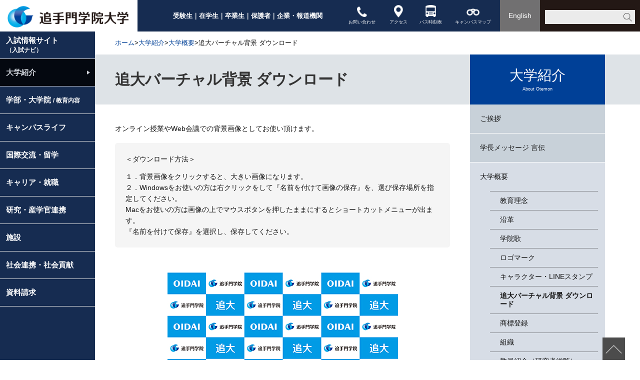

--- FILE ---
content_type: text/html; charset=UTF-8
request_url: https://www.otemon.ac.jp/guide/about/virtual_background.html
body_size: 113730
content:
<!DOCTYPE html>
<html  lang="ja">
<head>
<meta charset="UTF-8">
<meta http-equiv="X-UA-Compatible" content="IE=edge" />
<!-- Google tag (gtag.js) -->
<script async src="https://www.googletagmanager.com/gtag/js?id=G-BV1R05PL3D"></script>
<script>
  window.dataLayer = window.dataLayer || [];
  function gtag(){dataLayer.push(arguments);}
  gtag('js', new Date());

  gtag('config', 'G-BV1R05PL3D');
</script>
<link rel="shortcut icon" href="/_public/favicon.ico?dummy=1495697742" />
<link rel="stylesheet" type="text/css" href="/view_css.php?pageId=14698&amp;revision=0&amp;mode=0&amp;noTag=1&amp;blockId=0&amp;alias=guide%2Fabout%2Fvirtual_background" /><link rel="stylesheet" type="text/css" href="/publis.css" /><meta name="viewport" content="width=device-width" /><meta name="keywords" content="" />
<meta name="description" content="" />
<title>追大バーチャル背景 ダウンロード ｜追手門学院大学</title>
<script type="text/javascript" src="/scripts/jquery-1.7.min.js"></script>
<script type="text/javascript">
<!--
	var pbGlobalAliasBase = '/';
//-->
</script>
<script type="text/javascript" src="/public.js"></script>

<link rel="apple-touch-icon" href="/library/img/common/favicon.ico" />

<link rel="canonical" href="https://www.otemon.ac.jp/guide/about/virtual_background.html">
<meta property="og:url" content="https://www.otemon.ac.jp/guide/about/virtual_background.html">
<meta property="og:type" content="article">
<meta property="og:title" content="追大バーチャル背景 ダウンロード ｜追手門学院大学">
<meta property="og:site_name" content="追手門学院大学">
<meta property="og:image" content="https://www.otemon.ac.jp/library/guide/about/virtual_background/oidai_haikei_1.jpg">
<meta property="twitter:card" content="summary">
<meta property="twitter:site" content="@otemon_gakuin_u">
<meta property="twitter:title" content="追大バーチャル背景 ダウンロード ｜追手門学院大学">
<meta property="twitter:image" content="https://www.otemon.ac.jp/library/guide/about/virtual_background/oidai_haikei_1.jpg">

<link rel="stylesheet" type="text/css" href="/library/init/css/publis4-default.css" />
<link rel="stylesheet" type="text/css" href="/library/common2014/css/common.css" />
<link rel="stylesheet" type="text/css" href="/library/common2014/css/ie9.css" />
<link rel="stylesheet" type="text/css" href="/library/common2014/css/jquery.powertip.css" />
<link rel="stylesheet" type="text/css" href="/library/common2014/css/layout.css" />
<link rel="stylesheet" type="text/css" href="/library/common2014/css/lightbox.css" />
<link rel="stylesheet" type="text/css" href="/library/common2014/css/lightbox_scroll.css" />
<link rel="stylesheet" type="text/css" href="/library/common2014/css/tinyscrollbar.css" />
<link rel="stylesheet" type="text/css" href="/library/common2014/css/style.css" />
<script type="text/javascript" src="/library/common2014/js/plugins.min.js"></script>
<script type="text/javascript" src="/library/common2014/js/jquery.navigation.js"></script>
<script type="text/javascript" src="/library/common2014/js/lib/min/heightLine.min.js"></script>
<script type="text/javascript" src="/library/common2014/js/lib/jquery.lazyload.min.js"></script>
<script type="text/javascript" src="/library/common2014/js/common.js"></script>
<script type="text/javascript" src="/library/js/common/common.js"></script>
<script type="text/javascript" src="/library/js/common/countdown.js"></script>
<script type="text/javascript" src="/library/js/common/sns.js"></script>
<script src="https://kit.fontawesome.com/f1a929e383.js" crossorigin="anonymous"></script>
<script type="text/javascript" src="/library/js/common/common_pc.js"></script>
<link rel="stylesheet" type="text/css" href="/library/css/common/base_under.css" />
<script type="text/javascript" src="/library/js/common/ga.js"></script>
<meta name="google-site-verification" content="CjUkfNrduZLqq_foImb3UbUr3BCuqnz-3GnpzgyAw6U" />
<style type="text/css">
/* overried */
html.__fixed, body.__fixed {
	overflow: visible;
}
.ot_sp_header_nav.__opened {
    height: calc(100vh - 110px);
}


.ot_footer .ot_sp_header_inner > div {
    background: #009BE4;
    display: flex;
    flex-wrap: wrap;
    height: 60px;
    text-align: center;
}
.ot_footer .ot_sp_header_inner > div > * {
    border-left: 1px solid #fff;
    box-sizing: border-box;
}
.ot_footer .ot_sp_header_inner > div > *:first-child {
    border-left: none;
}
.ot_footer .ot_sp_header_inner div img {
    height: 60px;
    width: auto !important;
    max-width: none;
	 box-sizing: border-box;
}
.ot_footer .ot_sp_header_inner div a {
    display: block;
    text-align: center;
}
.ot_footer .ot_sp_header_link {
    float: left;
    padding-left: 15px;
    width: auto;
    order: 1;
    flex-grow: 1;
    text-align: left;
}
.ot_footer .ot_sp_header_nav .ot_sp_header_link {
    float: none;
    clear: both;
	 padding-left: 0;
    width: 100%;
}
.ot_footer .ot_sp_header_menu {
    background: #004097;
    width: 70px;
    order: 3;
}
.ot_footer .ot_sp_header_menu.__opened {
    background: #73caf3;
}
/* footer */
.sp:not(.edit) body {
  padding-bottom: 50px;
}
:not(.edit) .ot_footer .ot_sp_header_inner {
    top: auto;
    bottom: 0;
}
.ot_footer .ot_sp_header_link2 {
	float: left;
	order: 2;
}
.ot_footer .ot_sp_header_link2 a {
    display: block;
    line-height: 50px;
    padding: 0px 20px;
    background: #f00;
    font-weight: bold;
    text-decoration: none;
    font-size: 12px;
    font-family: Hiragino Kaku Gothic Pro,メイリオ,Meiryo,ＭＳ\ Ｐゴシック,serif;
}
:not(.edit) .ot_footer .ot_sp_header_nav {
    overflow: auto !important;
    bottom: 50px;
    position: absolute;
    display: flex;
    align-items: flex-end;
    flex-wrap: wrap;
}
:not(.edit) .ot_footer .ot_sp_header_nav::after {
	display: none;
}

</style>
	</head>
<body>
<noscript><p>このページではjavascriptを使用しています。</p></noscript>
<div id="page" class="pbPage">
<div id="headerArea" class="pbHeaderArea">
	<div id="area1" class="pbArea ">
		<div class="pbNested " >
			<div class="ot_header pbNested pbNestedWrapper "  id="pbBlock1796">
								<div class="pbNested " >
			<div class="  pbNested pbNestedWrapper "  id="pbBlock1587">
								<div class="pbNested " >
			<div class="ot_pc_header_inner pbNested pbNestedWrapper "  id="pbBlock1581">
								<div class="pbNested " >
			<div class="pbNested pbNestedWrapper "  id="pbBlock1582">
								<div class="pbNested pbNestedHorizontalWrapper "  >
					<div class="ot_pc_header_logo pbHorizontalNested "  id="pbBlock1583" style="overflow:hidden;clear:right;">
						<div id="pbNestDiv1583" style="margin:0;padding:0;border-width:0;line-height:normal;text-indent:0;">
    <div class="pbBlock pbBlockBase">
        <div>
            <h1>
                <a href="/index.html"><img src="/library/img/common/img_logo.png" alt="追手門学院大学" title="追手門学院大学"></a>
            </h1>
        </div>
    </div>
</div>
					</div>
					<div class="ot_pc_header_link2 pbHorizontalNested "  id="pbBlock84841" style="overflow:hidden;clear:right;">
								<div class="pbNested " >
			<div class="ot_pc_header_link_inner pbNested pbNestedWrapper "  id="pbBlock84824">
								<div class="pbNested pbNestedHorizontalWrapper "  >
					<div class="pbHorizontalNested "  id="pbBlock1586" style="overflow:hidden;clear:right;">
						<div id="pbNestDiv1586" style="margin:0;padding:0;border-width:0;line-height:normal;text-indent:0;">
    <div class="pbBlock pbBlockBase">
        <div>
            <p>
                <a href="https://nyushi.otemon.ac.jp/?utm_source=otemon.ac.jp&amp;utm_medium=referral&amp;utm_campaign=crosstrack" class="pbOpenNewWindow">受験生</a>｜<a href="/student.html">在学生</a>｜<a href="/graduate.html">卒業生</a>｜<a href="/guardian.html">保護者</a>｜<a href="/general.html">企業・報道機関</a>
            </p>
        </div>
    </div>
</div>
					</div>
					<div class="ot_pc_header_link_icon2 pbHorizontalNested "  id="pbBlock84825" style="overflow:hidden;clear:right;">
						<div id="pbNestDiv84825" style="margin:0;padding:0;border-width:0;line-height:normal;text-indent:0;">
    <div class="pbBlock pbBlockBase">
        <div>
            <p>
                <a href="/guide/contact.html"><img src="/library/img/common/ic_contact.png" alt="" title="" width="20" height="21" style="width: 20px; height: 21px; padding-top: 3px; padding-bottom: 6px;"><br>
                お問い合わせ</a>
            </p>
        </div>
    </div>
</div>
					</div>
					<div class="ot_pc_header_link_icon2 pbHorizontalNested "  id="pbBlock84827" style="overflow:hidden;clear:right;">
						<div id="pbNestDiv84827" style="margin:0;padding:0;border-width:0;line-height:normal;text-indent:0;">
    <div class="pbBlock pbBlockBase">
        <div>
            <p>
                <a href="/guide/campus/access.html"><img src="/library/img/common/ic_access.png" alt="" title="" width="18" height="25" style="width: 18px; height: 25px; padding-bottom: 5px;"><br>
                アクセス</a>
            </p>
        </div>
    </div>
</div>
					</div>
					<div class="ot_pc_header_link_icon2 pbHorizontalNested "  id="pbBlock84828" style="overflow:hidden;clear:right;">
						<div id="pbNestDiv84828" style="margin:0;padding:0;border-width:0;line-height:normal;text-indent:0;">
    <div class="pbBlock pbBlockBase">
        <div>
            <p>
                <a href="/campus/life/commute/bus.html"><img src="/library/img/common/ic_bus.png" alt="" title="" width="21" height="24" style="width: 21px; height: 24px; padding-bottom: 6px;"><br>
                バス時刻表</a>
            </p>
        </div>
    </div>
</div>
					</div>
					<div class="ot_pc_header_link_icon2 pbHorizontalNested "  id="pbBlock84826" style="overflow:hidden;clear:right;">
						<div id="pbNestDiv84826" style="margin:0;padding:0;border-width:0;line-height:normal;text-indent:0;">
    <div class="pbBlock pbBlockBase">
        <div>
            <p>
                <a href="/guide/campus/campusmap.html"><img src="/library/img/common/ic_campus.png" alt="" title="" width="26" height="14" style="width: 26px; height: 14px; padding-top: 7px; padding-bottom: 9px;"><br>
                キャンパスマップ</a>
            </p>
        </div>
    </div>
</div>
					</div>
		</div>

			</div>
		</div>

					</div>
					<div class="ot_pc_header_lang pbHorizontalNested "  id="pbBlock1584" style="overflow:hidden;clear:right;">
						<div id="pbNestDiv1584" style="margin:0;padding:0;border-width:0;line-height:normal;text-indent:0;">
    <div class="pbBlock pbBlockBase">
        <div>
            <p>
                <a href="/english.html">English</a>
            </p>
        </div>
    </div>
</div>
					</div>
					<div class="ot_pc_header_search pbHorizontalNested "  id="pbBlock83372" style="overflow:hidden;clear:right;">
						<div id="search" class="pie">
<form id="cse-search-form" action="/search" class="gsc-search-box">
  <input type="text" name="q" value="" class="gsc-input">
  <input type="submit" value="検索" class="gsc-search-button">
</form>
<script type="text/javascript" src="//www.google.co.jp/cse/brand?form=cse-search-box&lang=ja"></script>
</div>
					</div>
		</div>

			</div>
		</div>

			</div>
		</div>

			</div>
			<div class="  pbNested pbNestedWrapper "  id="pbBlock1592">
								<div class="pbNested " >
			<div class="pbNested pbNestedWrapper "  id="pbBlock1629698">
						<style>
.sp .ot_breadcrumb {
    background: #fff;
    padding: 10px 5% 10px;
}
</style>
			</div>
			<div class="ot_breadcrumb pbNested pbNestedWrapper "  id="pbBlock1591">
						<div class="pbBlock pbBlockNavigation "><a href="/index.html">ホーム</a>&gt;<a href="/guide.html">大学紹介</a>&gt;<a href="/guide/about.html">大学概要</a>&gt;追大バーチャル背景 ダウンロード</div>

			</div>
		</div>

			</div>
		</div>

			</div>
		</div>
	</div>

</div><div id="areaWrapper1" class="pbAreaWrapper1"><div id="leftArea" class="pbLeftArea ot_sidemenu">
	<div id="area2" class="pbArea ">
		<div class="pbNested " >
			<div class=" ot_left pbNested pbNestedWrapper "  id="pbBlock2051">
								<div class="pbNested " >
			<div class="ot_left_inner ot_left_inner2 pbNested pbNestedWrapper "  id="pbBlock2570">
								<div class="pbNested " >
			<div class="ot_left_menu pbNested pbNestedWrapper "  id="pbBlock2043">
								<div class="pbNested " >
			<div class="ot_left_menu_list pbNested pbNestedWrapper "  id="pbBlock2503">
						<nav class="ot_left_menu_list">
    <a href="https://nyushi.otemon.ac.jp/?utm_source=otemon.ac.jp&utm_medium=referral&utm_campaign=crosstrack" class="ot_left_menu_item ot_left_menu_item3" target="_blank">入試情報サイト<br><small>（入試ナビ）</small></a>
    <a href="#" class="ot_left_menu_item ot_left_menu_item2" data-alias="guide">大学紹介</a>
    <a href="#" class="ot_left_menu_item ot_left_menu_item2" data-alias="education">学部・大学院 <small>/ 教育内容</small></a>
    <a href="#" class="ot_left_menu_item ot_left_menu_item2" data-alias="campus">キャンパスライフ</a>
    <a href="#" class="ot_left_menu_item ot_left_menu_item2" data-alias="cis">国際交流・留学</a>
    <a href="/career" class="ot_left_menu_item ot_left_menu_item2">キャリア・就職</a>
    <a href="#" class="ot_left_menu_item ot_left_menu_item2" data-alias="research">研究・産学官連携</a>
    <a href="#" class="ot_left_menu_item ot_left_menu_item2" data-alias="facilities">施設</a>
    <a href="#" class="ot_left_menu_item ot_left_menu_item2" data-alias="usr">社会連携・社会貢献</a>
    <a href="https://nyushi.otemon.ac.jp/shiryo/?utm_source=otemon.ac.jp&utm_medium=referral&utm_campaign=crosstrack
" class="ot_left_menu_item ot_left_menu_item2" target="_blank">資料請求</a>
</nav>

			</div>
		</div>

			</div>
		</div>

			</div>
			<div class="ot_left_nav pbNested pbNestedWrapper "  id="pbBlock2569">
								<div class="pbNested " >
			<div class="ot_left_nav_item __col3 __alias_guide ot_left_nav_item2 pbNested pbNestedWrapper "  id="pbBlock2044">
								<div class="pbNested pbNestedHorizontalWrapper "  >
					<div class="ot_left_nav_column pbHorizontalNested "  id="pbBlock2504" style="overflow:hidden;clear:right;">
								<div class="pbNested " >
			<div class="ot_left_nav_heading ot_left_menubox2022 pbNested pbNestedWrapper "  id="pbBlock108830">
						<div class="pbBlock pbBlockBase">
    <div>
        <p>
            <span style="font-size: 130%;"><a href="/guide.html">大学紹介</a></span>
        </p>
    </div>
</div>
			</div>
			<div class="ot_left_nav_group pbNested pbNestedWrapper "  id="pbBlock2567">
								<div class="pbNested " >
			<div class="ot_left_nav_single pbNested pbNestedWrapper "  id="pbBlock2512">
						<div class="pbBlock pbBlockBase">
    <div>
        <p>
            <a href="/guide/message.html"><i class="fa-solid fa-circle-arrow-right"></i> 学長挨拶</a>
        </p>
    </div>
</div>
			</div>
		</div>

			</div>
			<div class="ot_left_nav_group pbNested pbNestedWrapper "  id="pbBlock2221466">
								<div class="pbNested " >
			<div class="ot_left_nav_single pbNested pbNestedWrapper "  id="pbBlock2221467">
						<div class="pbBlock pbBlockBase">
    <div>
        <p>
            <a href="/guide/president-message.html"><i class="fa-solid fa-circle-arrow-right"></i> 学長メッセージ 言伝</a>
        </p>
    </div>
</div>
			</div>
		</div>

			</div>
			<div class="ot_left_nav_group pbNested pbNestedWrapper "  id="pbBlock2221468">
								<div class="pbNested " >
			<div class="ot_left_nav_single pbNested pbNestedWrapper "  id="pbBlock2221469">
						<div class="pbBlock pbBlockBase">
    <div>
        <p>
            <a href="https://nyushi.otemon.ac.jp/?utm_source=otemon.ac.jp&amp;utm_medium=referral&amp;utm_campaign=crosstrack"><i class="fa-solid fa-circle-arrow-right" target="blank"></i> 入試情報サイト　OIDAI入試ナビ</a>
        </p>
    </div>
</div>
			</div>
		</div>

			</div>
			<div class="ot_left_nav_group pbNested pbNestedWrapper "  id="pbBlock2563">
								<div class="pbNested " >
			<div class="ot_left_nav_single pbNested pbNestedWrapper "  id="pbBlock2507">
						<div class="pbBlock pbBlockBase">
    <div>
        <p>
            <a href="https://nyushi.otemon.ac.jp/guide/pr_guide.html?utm_source=otemon.ac.jp&amp;utm_medium=referral&amp;utm_campaign=crosstrack" class="pbOpenNewWindow"><i class="fa-solid fa-circle-arrow-right"></i> 大学案内</a>
        </p>
    </div>
</div>
			</div>
		</div>

			</div>
			<div class="ot_left_nav_group pbNested pbNestedWrapper "  id="pbBlock2565">
								<div class="pbNested " >
			<div class="ot_left_nav_single pbNested pbNestedWrapper "  id="pbBlock2511">
						<div class="pbBlock pbBlockBase">
    <div>
        <p>
            <a href="/guide/neweducation.html"><i class="fa-solid fa-circle-arrow-right"></i> 学びの特色</a>
        </p>
    </div>
</div>
			</div>
		</div>

			</div>
			<div class="ot_left_nav_group pbNested pbNestedWrapper "  id="pbBlock2564">
								<div class="pbNested " >
			<div class="ot_left_nav_single pbNested pbNestedWrapper "  id="pbBlock2510">
						<div class="pbBlock pbBlockBase">
    <div>
        <p>
            <a href="/guide/pr/movie.html"><i class="fa-solid fa-circle-arrow-right"></i> 追大MOVIES</a>
        </p>
    </div>
</div>
			</div>
		</div>

			</div>
			<div class="ot_left_nav_group pbNested pbNestedWrapper "  id="pbBlock2221600">
								<div class="pbNested " >
			<div class="ot_left_nav_single pbNested pbNestedWrapper "  id="pbBlock2221601">
						<div class="pbBlock pbBlockBase">
    <div>
        <p>
            <a href="https://newsmedia.otemon.ac.jp/" class="pbOpenNewWindow"><i class="fa-solid fa-circle-arrow-right"></i> 独自視点のニュースメディア<br>
            OTEMON VIEW</a>
        </p>
    </div>
</div>
			</div>
		</div>

			</div>
			<div class="ot_left_nav_group pbNested pbNestedWrapper "  id="pbBlock2221470">
								<div class="pbNested " >
			<div class="ot_left_nav_single pbNested pbNestedWrapper "  id="pbBlock2221471">
						<div class="pbBlock pbBlockBase">
    <div>
        <p>
            <a href="/campus/sports.html"><i class="fa-solid fa-circle-arrow-right"></i> 追大スポーツWEB</a>
        </p>
    </div>
</div>
			</div>
		</div>

			</div>
			<div class="ot_left_nav_group pbNested pbNestedWrapper "  id="pbBlock2568">
								<div class="pbNested " >
			<div class="ot_left_nav_single pbNested pbNestedWrapper "  id="pbBlock2513">
						<div class="pbBlock pbBlockBase">
    <div>
        <p>
            <a href="/guide/release/release.html"><i class="fa-solid fa-circle-arrow-right"></i> 情報公開</a>
        </p>
    </div>
</div>
			</div>
		</div>

			</div>
			<div class="ot_left_nav_group pbNested pbNestedWrapper "  id="pbBlock2566">
								<div class="pbNested " >
			<div class="ot_left_nav_single pbNested pbNestedWrapper "  id="pbBlock2509">
						<div class="pbBlock pbBlockBase">
    <div>
        <p>
            <a href="/guide/release/information.html"><i class="fa-solid fa-circle-arrow-right"></i> 大学基本情報<br>
            <small>(組織や学生数、教職員数などを公開)</small></a>
        </p>
    </div>
</div>
			</div>
		</div>

			</div>
		</div>

					</div>
					<div class="ot_left_nav_column ml40 pbHorizontalNested "  id="pbBlock2505" style="overflow:hidden;clear:right;">
								<div class="pbNested " >
			<div class="ot_left_nav_group pbNested pbNestedWrapper "  id="pbBlock2514">
								<div class="pbNested " >
			<div class="ot_left_nav_heading ot_left_menubox2022 pbNested pbNestedWrapper "  id="pbBlock2508">
						<div class="pbBlock pbBlockBase">
    <div>
        <p>
            <a href="/guide/about.html">大学概要</a>
        </p>
    </div>
</div>
			</div>
			<div class="ot_left_nav_menublock pbNested pbNestedWrapper "  id="pbBlock2046">
											<div class="pbBlock pbBlockMenu ot_sidemenu_item_heading">
						<span><a href="/guide/about/philosophy.html" >教育理念</a></span>
					</div>					<div class="pbBlock pbBlockMenu ot_sidemenu_item_heading">
						<span><a href="/guide/about/history.html" >沿革</a></span>
					</div>					<div class="pbBlock pbBlockMenu ot_sidemenu_item_heading">
						<span><a href="/guide/about/song.html" >学院歌</a></span>
					</div>					<div class="pbBlock pbBlockMenu ot_sidemenu_item_heading">
						<span><a href="/guide/about/logo.html" >ロゴマーク</a></span>
					</div>					<div class="pbBlock pbBlockMenu ot_sidemenu_item_heading">
						<span><a href="/guide/about/character.html" >キャラクター・LINEスタンプ</a></span>
					</div>					<div class="pbBlock pbBlockMenu ot_sidemenu_item_heading">
						<span><a href="/guide/about/virtual_background.html" >追大バーチャル背景 ダウンロード</a></span>
					</div>					<div class="pbBlock pbBlockMenu ot_sidemenu_item_heading">
						<span><a href="/guide/about/shouhyou.html" class="pbOpenNewWindow">商標登録</a></span>
					</div>					<div class="pbBlock pbBlockMenu ot_sidemenu_item_heading">
						<span><a href="/guide/about/orgnogram.html" >組織</a></span>
					</div>					<div class="pbBlock pbBlockMenu ot_sidemenu_item_heading">
						<span><a href="/guide/about/KgApp.html" class="pbOpenNewWindow">教員紹介（研究者総覧）</a></span>
					</div>					<div class="pbBlock pbBlockMenu ot_sidemenu_item_heading">
						<span><a href="/guide/about/guest.html" >客員教授紹介</a></span>
					</div>					<div class="pbBlock pbBlockMenu ot_sidemenu_item_heading">
						<span><a href="/guide/about/assessment.html" >内部質保証、自己点検・評価、認証評価</a></span>
					</div>					<div class="pbBlock pbBlockMenu ot_sidemenu_item_heading">
						<span><a href="/guide/about/ui.html" >ユニバーシティ・アイデンティティ（UI）</a></span>
					</div>
			</div>
		</div>

			</div>
			<div class="ot_left_nav_group pbNested pbNestedWrapper "  id="pbBlock2515">
								<div class="pbNested " >
			<div class="ot_left_nav_single ot_left_menubox2022 pbNested pbNestedWrapper "  id="pbBlock2517">
						<div class="pbBlock pbBlockBase">
    <div>
        <p>
            <a href="/guide/pr.html">広報・パンフレット</a>
        </p>
    </div>
</div>
			</div>
			<div class="ot_left_nav_menublock pbNested pbNestedWrapper "  id="pbBlock2516">
											<div class="pbBlock pbBlockMenu ot_sidemenu_item_heading">
						<span><a href="/guide/pr/guide.html" class="pbOpenNewWindow">大学案内他入試資料</a></span>
					</div>					<div class="pbBlock pbBlockMenu ot_sidemenu_item_heading">
						<span><a href="/guide/pr/ob.html" >OTEMON BRIDGE</a></span>
					</div>					<div class="pbBlock pbBlockMenu ot_sidemenu_item_heading">
						<span><a href="/guide/pr/bridgeonline.html" class="pbOpenNewWindow">BRIDGE ONLINE</a></span>
					</div>					<div class="pbBlock pbBlockMenu ot_sidemenu_item_heading">
						<span><a href="/guide/pr/movie.html" >追大MOVIES</a></span>
					</div>					<div class="pbBlock pbBlockMenu ot_sidemenu_item_heading">
						<span><a href="/campus/voice.html" >頑張る追大生VOICE</a></span>
					</div>					<div class="pbBlock pbBlockMenu ot_sidemenu_item_heading">
						<span><a href="/campus/sports.html" >追大スポーツWEB</a></span>
					</div>					<div class="pbBlock pbBlockMenu ot_sidemenu_item_heading">
						<span><a href="/guide/pr/list.html" >広報活動</a></span>
					</div>
			</div>
		</div>

			</div>
		</div>

					</div>
					<div class="ot_left_nav_column ml40 pbHorizontalNested "  id="pbBlock2506" style="overflow:hidden;clear:right;">
								<div class="pbNested " >
			<div class="ot_left_nav_group pbNested pbNestedWrapper "  id="pbBlock2518">
								<div class="pbNested " >
			<div class="ot_left_nav_heading ot_left_menubox2022 pbNested pbNestedWrapper "  id="pbBlock2520">
						<div class="pbBlock pbBlockBase">
    <div>
        <p>
            <a href="/guide/campus.html">キャンパス紹介</a>
        </p>
    </div>
</div>
			</div>
			<div class="ot_left_nav_menublock pbNested pbNestedWrapper "  id="pbBlock2519">
											<div class="pbBlock pbBlockMenu ot_sidemenu_item_heading">
						<span><a href="/guide/campus/new.html" >茨木総持寺キャンパス</a></span>
					</div>					<div class="pbBlock pbBlockMenu ot_sidemenu_item_heading">
						<span><a href="/guide/campus/campusmap.html" >キャンパスマップ</a></span>
					</div>					<div class="pbBlock pbBlockMenu ot_sidemenu_item_heading">
						<span><a href="/guide/campus/access.html" >交通アクセス</a></span>
					</div>					<div class="pbBlock pbBlockMenu ot_sidemenu_item_heading">
						<span><a href="/facilities.html" >施設紹介</a></span>
					</div>
			</div>
		</div>

			</div>
			<div class="ot_left_nav_group pbNested pbNestedWrapper "  id="pbBlock2521">
								<div class="pbNested " >
			<div class="ot_left_nav_heading ot_left_menubox2022 pbNested pbNestedWrapper "  id="pbBlock2523">
						<div class="pbBlock pbBlockBase">
    <div>
        <p>
            <a href="/guide/effort.html">各種取組み</a>
        </p>
    </div>
</div>
			</div>
			<div class="ot_left_nav_menublock pbNested pbNestedWrapper "  id="pbBlock2522">
											<div class="pbBlock pbBlockMenu ot_sidemenu_item_heading">
						<span><a href="/guide/effort/compliance.html" class="pbOpenNewWindow">コンプライアンス遵守の取組み</a></span>
					</div>					<div class="pbBlock pbBlockMenu ot_sidemenu_item_heading">
						<span><a href="/guide/effort/_17892.html" >公正な研究活動・研究倫理</a></span>
					</div>					<div class="pbBlock pbBlockMenu ot_sidemenu_item_heading">
						<span><a href="/guide/effort/rights.html" >人権への取組み</a></span>
					</div>					<div class="pbBlock pbBlockMenu ot_sidemenu_item_heading">
						<span><a href="/guide/effort/prevention.html" >防災への備え</a></span>
					</div>					<div class="pbBlock pbBlockMenu ot_sidemenu_item_heading">
						<span><a href="/guide/effort/_5012.html" class="pbOpenNewWindow">環境への取り組み</a></span>
					</div>					<div class="pbBlock pbBlockMenu ot_sidemenu_item_heading">
						<span><a href="/guide/effort/passive_smoking.html" >受動喫煙防止のための取組み</a></span>
					</div>					<div class="pbBlock pbBlockMenu ot_sidemenu_item_heading">
						<span><a href="/guide/effort/support.html" >障害のある受験生や学生に対する取組み</a></span>
					</div>					<div class="pbBlock pbBlockMenu ot_sidemenu_item_heading">
						<span><a href="/guide/effort/graduate_research.html" >卒業時アンケート調査</a></span>
					</div>					<div class="pbBlock pbBlockMenu ot_sidemenu_item_heading">
						<span><a href="/guide/effort/enquete.html" >卒業生及び就職先へのアンケート調査</a></span>
					</div>					<div class="pbBlock pbBlockMenu ot_sidemenu_item_heading">
						<span><a href="/guide/effort/covid-19.html" >新型コロナウイルス感染症対策に関する取り組み</a></span>
					</div>
			</div>
		</div>

			</div>
			<div class="ot_left_nav_group pbNested pbNestedWrapper "  id="pbBlock227015">
								<div class="pbNested " >
			<div class="ot_left_nav_heading ot_left_menubox2022 pbNested pbNestedWrapper "  id="pbBlock227017">
						<div class="pbBlock pbBlockBase">
    <div>
        <p>
            <a class="pbOpenNewWindow" href="https://www.otm-otemon.co.jp/index.php">学校法人追手門学院　事業会社</a>
        </p>
    </div>
</div>
			</div>
			<div class="ot_left_nav_menublock pbNested pbNestedWrapper "  id="pbBlock227026">
						<div class="pbBlock pbBlockBase">
    <div>
        <p>
            <a class="pbOpenNewWindow" href="https://www.otm-otemon.co.jp/index.php">株式会社オーティーエム</a>
        </p>
    </div>
</div>
			</div>
		</div>

			</div>
			<div class="ot_left_nav_group pbNested pbNestedWrapper "  id="pbBlock2524">
								<div class="pbNested " >
			<div class="ot_left_nav_heading ot_left_menubox2022 pbNested pbNestedWrapper "  id="pbBlock225669">
						<div class="pbBlock pbBlockBase">
    <div>
        <p>
            <a href="/guide/contact.html">お問い合わせ</a>
        </p>
    </div>
</div>
			</div>
			<div class="ot_left_nav_menublock pbNested pbNestedWrapper "  id="pbBlock2525">
											<div class="pbBlock pbBlockMenu ot_sidemenu_item_heading">
						<span><a href="/guide/contact/qa.html" >よくあるご質問</a></span>
					</div>					<div class="pbBlock pbBlockMenu ot_sidemenu_item_heading">
						<span><a href="/guide/contact/form.html" >お問い合わせフォーム</a></span>
					</div>
			</div>
		</div>

			</div>
		</div>

					</div>
		</div>

			</div>
			<div class="ot_left_nav_item __col3 __alias_education ot_left_nav_item2 pbNested pbNestedWrapper "  id="pbBlock2527">
								<div class="pbNested pbNestedHorizontalWrapper "  >
					<div class="ot_left_nav_column pbHorizontalNested "  id="pbBlock2528" style="overflow:hidden;clear:right;">
								<div class="pbNested " >
			<div class="ot_left_nav_heading ot_left_menubox2022 pbNested pbNestedWrapper "  id="pbBlock108831">
						<div class="pbBlock pbBlockBase">
    <div>
        <p>
            <a href="/education.html"><span style="font-size: 130%;">学部・大学院</span>/教育内容</a>
        </p>
    </div>
</div>
			</div>
			<div class="ot_left_nav_group pbNested pbNestedWrapper "  id="pbBlock2552">
								<div class="pbNested " >
			<div class="ot_left_nav_heading ot_left_menubox2022 pbNested pbNestedWrapper "  id="pbBlock2533">
						<div class="pbBlock pbBlockBase">
    <div>
        <p>
            <a href="/education.html">学部</a>
        </p>
    </div>
</div>
			</div>
			<div class="ot_left_nav_single pbNested pbNestedWrapper "  id="pbBlock2617263">
						<div class="pbBlock pbBlockBase">
    <div>
        <p>
            <a href="https://nyushi.otemon.ac.jp/education/se/" target="_blank" class="pbOpenNewWindow" rel="noopener noreferrer"><i class="fa-solid fa-circle-arrow-right"></i>理工学部<span style="font-size: 0.7em; padding-left: 0px;">(2025年4月開設)</span></a>
        </p>
    </div>
</div>
			</div>
			<div class="ot_left_nav_single pbNested pbNestedWrapper "  id="pbBlock2558">
						<div class="pbBlock pbBlockBase">
    <div>
        <p>
            <a href="https://nyushi.otemon.ac.jp/education/letters/?utm_source=otemon.ac.jp&amp;utm_medium=referral&amp;utm_campaign=crosstrack"><i class="fa-solid fa-circle-arrow-right"></i> 文学部</a>
        </p>
    </div>
</div>
			</div>
			<div class="ot_left_nav_single pbNested pbNestedWrapper "  id="pbBlock2556">
						<div class="pbBlock pbBlockBase">
    <div>
        <p>
            <a href="https://nyushi.otemon.ac.jp/education/global/?utm_source=otemon.ac.jp&amp;utm_medium=referral&amp;utm_campaign=crosstrack" target="_blank" class="pbOpenNewWindow" rel="noopener noreferrer"><i class="fa-solid fa-circle-arrow-right"></i> 国際学部</a>
        </p>
    </div>
</div>
			</div>
			<div class="ot_left_nav_single pbNested pbNestedWrapper "  id="pbBlock2221439">
						<div class="pbBlock pbBlockBase">
    <div>
        <p>
            <a href="https://nyushi.otemon.ac.jp/education/psychology/index.html?utm_source=otemon.ac.jp&amp;utm_medium=referral&amp;utm_campaign=crosstrack" target="_blank" rel="noopener noreferrer" class="pbOpenNewWindow"><i class="fa-solid fa-circle-arrow-right"></i> 心理学部 心理学専攻</a>
        </p>
    </div>
</div>
			</div>
			<div class="ot_left_nav_single pbNested pbNestedWrapper "  id="pbBlock2221440">
						<div class="pbBlock pbBlockBase">
    <div>
        <p>
            <a href="https://nyushi.otemon.ac.jp/education/ai_cognitive/?utm_source=otemon.ac.jp&amp;utm_medium=referral&amp;utm_campaign=crosstrack" target="_blank" rel="noopener noreferrer" class="pbOpenNewWindow"><i class="fa-solid fa-circle-arrow-right"></i> 心理学部 人工知能・認知科学専攻</a>
        </p>
    </div>
</div>
			</div>
			<div class="ot_left_nav_single pbNested pbNestedWrapper "  id="pbBlock2530">
						<div class="pbBlock pbBlockBase">
    <div>
        <p>
            <a href="https://nyushi.otemon.ac.jp/education/socio/index.html?utm_source=otemon.ac.jp&amp;utm_medium=referral&amp;utm_campaign=crosstrack" target="_blank" rel="noopener noreferrer"><i class="fa-solid fa-circle-arrow-right"></i> 社会学部</a>
        </p>
    </div>
</div>
			</div>
			<div class="ot_left_nav_single pbNested pbNestedWrapper "  id="pbBlock2276027">
						<div class="pbBlock pbBlockBase">
    <div>
        <p>
            <a href="https://nyushi.otemon.ac.jp/education/law/?utm_source=otemon.ac.jp&amp;utm_medium=referral&amp;utm_campaign=crosstrack" target="_blank" class="pbOpenNewWindow" rel="noopener noreferrer"><i class="fa-solid fa-circle-arrow-right"></i> 法学部</a>
        </p>
    </div>
</div>
			</div>
			<div class="ot_left_nav_single pbNested pbNestedWrapper "  id="pbBlock2529">
						<div class="pbBlock pbBlockBase">
    <div>
        <p>
            <a href="https://nyushi.otemon.ac.jp/education/economics/index.html?utm_source=otemon.ac.jp&amp;utm_medium=referral&amp;utm_campaign=crosstrack" target="_blank" rel="noopener noreferrer"><i class="fa-solid fa-circle-arrow-right"></i> 経済学部</a>
        </p>
    </div>
</div>
			</div>
			<div class="ot_left_nav_single pbNested pbNestedWrapper "  id="pbBlock2531">
						<div class="pbBlock pbBlockBase">
    <div>
        <p>
            <a href="https://nyushi.otemon.ac.jp/education/management/index.html?utm_source=otemon.ac.jp&amp;utm_medium=referral&amp;utm_campaign=crosstrack" target="_blank" rel="noopener noreferrer"><i class="fa-solid fa-circle-arrow-right"></i> 経営学部</a>
        </p>
    </div>
</div>
			</div>
			<div class="ot_left_nav_single pbNested pbNestedWrapper "  id="pbBlock2532">
						<div class="pbBlock pbBlockBase">
    <div>
        <p>
            <a href="https://nyushi.otemon.ac.jp/education/region/index.html?utm_source=otemon.ac.jp&amp;utm_medium=referral&amp;utm_campaign=crosstrack" target="_blank" rel="noopener noreferrer"><i class="fa-solid fa-circle-arrow-right"></i> 地域創造学部</a>
        </p>
    </div>
</div>
			</div>
		</div>

			</div>
		</div>

					</div>
					<div class="ot_left_nav_column ml40 pbHorizontalNested "  id="pbBlock2535" style="overflow:hidden;clear:right;">
								<div class="pbNested " >
			<div class="ot_left_nav_group pbNested pbNestedWrapper "  id="pbBlock2110446">
								<div class="pbNested " >
			<div class="ot_left_nav_heading ot_left_menubox2022 pbNested pbNestedWrapper "  id="pbBlock2110450">
						<div class="pbBlock pbBlockBase">
    <div>
        <p>
            PICK UP
        </p>
    </div>
</div>
			</div>
			<div class="ot_left_nav_single pbNested pbNestedWrapper "  id="pbBlock2110447">
						<div class="pbBlock pbBlockBase">
    <div>
        <p>
            <a href="/guide/neweducation.html"><i class="fa-solid fa-circle-arrow-right"></i> 学びの特色</a>
        </p>
    </div>
</div>
			</div>
		</div>

			</div>
			<div class="ot_left_nav_group pbNested pbNestedWrapper "  id="pbBlock2221441">
								<div class="pbNested " >
			<div class="ot_left_nav_heading ot_left_menubox2022 pbNested pbNestedWrapper "  id="pbBlock2221443">
						<div class="pbBlock pbBlockBase">
    <div>
        <p>
            <a href="/education/common.html">全学部対象の教育</a>
        </p>
    </div>
</div>
			</div>
			<div class="ot_left_nav_single pbNested pbNestedWrapper "  id="pbBlock2221442">
						<div class="pbBlock pbBlockBase">
    <div>
        <p>
            <a href="https://nyushi.otemon.ac.jp/education/basis/index.html?utm_source=otemon.ac.jp&amp;utm_medium=referral&amp;utm_campaign=crosstrack" target="_blank" class="pbOpenNewWindow" rel="noopener noreferrer"><i class="fa-solid fa-circle-arrow-right"></i> 共通教育科目</a>
        </p>
    </div>
</div>
			</div>
		</div>

			</div>
			<div class="ot_left_nav_group pbNested pbNestedWrapper "  id="pbBlock88640">
								<div class="pbNested " >
			<div class="ot_left_nav_heading ot_left_menubox2022 pbNested pbNestedWrapper "  id="pbBlock88642">
						<div class="pbBlock pbBlockBase">
    <div>
        <p>
            大学院
        </p>
    </div>
</div>
			</div>
			<div class="ot_left_nav_single pbNested pbNestedWrapper "  id="pbBlock2256298">
						<div class="pbBlock pbBlockBase">
    <div>
        <p>
            <a href="https://nyushi.otemon.ac.jp/education/graduate/?utm_source=otemon.ac.jp&amp;utm_medium=referral&amp;utm_campaign=crosstrack" target="_blank" rel="noopener noreferrer" class="pbOpenNewWindow"><i class="fa-solid fa-circle-arrow-right"></i> 大学院TOP</a>
        </p>
    </div>
</div>
			</div>
			<div class="ot_left_nav_single pbNested pbNestedWrapper "  id="pbBlock2256300">
						<div class="pbBlock pbBlockBase">
    <div>
        <p>
            <a href="https://nyushi.otemon.ac.jp/education/graduate/management/?utm_source=otemon.ac.jp&amp;utm_medium=referral&amp;utm_campaign=crosstrack" target="_blank" rel="noopener noreferrer" class="pbOpenNewWindow"><i class="fa-solid fa-circle-arrow-right"></i> 経営・経済研究科</a>
        </p>
    </div>
</div>
			</div>
			<div class="ot_left_nav_single pbNested pbNestedWrapper "  id="pbBlock2256301">
						<div class="pbBlock pbBlockBase">
    <div>
        <p>
            <a href="https://nyushi.otemon.ac.jp/education/graduate/psychology/?utm_source=otemon.ac.jp&amp;utm_medium=referral&amp;utm_campaign=crosstrack" target="_blank" rel="noopener noreferrer" class="pbOpenNewWindow"><i class="fa-solid fa-circle-arrow-right"></i> 心理学研究科</a>
        </p>
    </div>
</div>
			</div>
			<div class="ot_left_nav_single pbNested pbNestedWrapper "  id="pbBlock2256299">
						<div class="pbBlock pbBlockBase">
    <div>
        <p>
            <a href="https://nyushi.otemon.ac.jp/education/graduate/literature/?utm_source=otemon.ac.jp&amp;utm_medium=referral&amp;utm_campaign=crosstrack" target="_blank" rel="noopener noreferrer" class="pbOpenNewWindow"><i class="fa-solid fa-circle-arrow-right"></i> 現代社会文化研究科</a>
        </p>
    </div>
</div>
			</div>
		</div>

			</div>
		</div>

					</div>
					<div class="ot_left_nav_column ml40 pbHorizontalNested "  id="pbBlock2542" style="overflow:hidden;clear:right;">
								<div class="pbNested " >
			<div class="ot_left_nav_group pbNested pbNestedWrapper "  id="pbBlock2543">
								<div class="pbNested " >
			<div class="ot_left_nav_heading ot_left_menubox2022 pbNested pbNestedWrapper "  id="pbBlock2545">
						<div class="pbBlock pbBlockBase">
    <div>
        <p>
            <a href="/education/teaching.html">教学関連</a>
        </p>
    </div>
</div>
			</div>
			<div class="ot_left_nav_menublock pbNested pbNestedWrapper "  id="pbBlock2544">
											<div class="pbBlock pbBlockMenu ot_sidemenu_item_heading">
						<span><a href="/education/teaching/qualification.html" >資格課程</a></span>
					</div>					<div class="pbBlock pbBlockMenu ot_sidemenu_item_heading">
						<span><a href="/education/teaching/unit.html" >単位認定科目</a></span>
					</div>					<div class="pbBlock pbBlockMenu ot_sidemenu_item_heading">
						<span><a href="/education/teaching/auditor.html" >科目等履修生・聴講生・研究生</a></span>
					</div>					<div class="pbBlock pbBlockMenu ot_sidemenu_item_heading">
						<span><a href="/education/teaching/syllabus.html" >シラバス</a></span>
					</div>					<div class="pbBlock pbBlockMenu ot_sidemenu_item_heading">
						<span><a href="/education/teaching/study.html" class="pbOpenNewWindow">STUDY GUIDE</a></span>
					</div>					<div class="pbBlock pbBlockMenu ot_sidemenu_item_heading">
						<span><a href="/education/teaching/policy.html" >3つのポリシー</a></span>
					</div>					<div class="pbBlock pbBlockMenu ot_sidemenu_item_heading">
						<span><a href="/education/teaching/map.html" >カリキュラムマップ</a></span>
					</div>					<div class="pbBlock pbBlockMenu ot_sidemenu_item_heading">
						<span><a href="/education/teaching/openbadge.html" >マイクロクレデンシャル / オープンバッジ</a></span>
					</div>
			</div>
		</div>

			</div>
			<div class="ot_left_nav_group pbNested pbNestedWrapper "  id="pbBlock2546">
								<div class="pbNested " >
			<div class="ot_left_nav_heading ot_left_menubox2022 pbNested pbNestedWrapper "  id="pbBlock2548">
						<div class="pbBlock pbBlockBase">
    <div>
        <p>
            <a href="/education/support.html">教育支援</a>
        </p>
    </div>
</div>
			</div>
			<div class="ot_left_nav_menublock pbNested pbNestedWrapper "  id="pbBlock2547">
											<div class="pbBlock pbBlockMenu ot_sidemenu_item_heading">
						<span><a href="/education/support/ced.html" >教育支援センター</a></span>
					</div>					<div class="pbBlock pbBlockMenu ot_sidemenu_item_heading">
						<span><a href="/education/support/wil.html" >WIL推進センター</a></span>
					</div>					<div class="pbBlock pbBlockMenu ot_sidemenu_item_heading">
						<span><a href="/education/support/match.html" >MATCH推進センター</a></span>
					</div>					<div class="pbBlock pbBlockMenu ot_sidemenu_item_heading">
						<span><a href="/education/support/learning.html" >学習支援センター</a></span>
					</div>					<div class="pbBlock pbBlockMenu ot_sidemenu_item_heading">
						<span><a href="/education/support/pre_education.html" >入学前教育</a></span>
					</div>					<div class="pbBlock pbBlockMenu ot_sidemenu_item_heading">
						<span><a href="/facilities/education/writingcenter.html" >ライティングヘルプデスク</a></span>
					</div>					<div class="pbBlock pbBlockMenu ot_sidemenu_item_heading">
						<span><a href="/education/support/ctp.html" >教職支援室</a></span>
					</div>
			</div>
		</div>

			</div>
			<div class="ot_left_nav_group pbNested pbNestedWrapper "  id="pbBlock2549">
								<div class="pbNested " >
			<div class="ot_left_nav_heading ot_left_menubox2022 pbNested pbNestedWrapper "  id="pbBlock2551">
						<div class="pbBlock pbBlockBase">
    <div>
        <p>
            <a href="/education/feature.html">特色</a>
        </p>
    </div>
</div>
			</div>
			<div class="ot_left_nav_menublock pbNested pbNestedWrapper "  id="pbBlock2550">
											<div class="pbBlock pbBlockMenu ot_sidemenu_item_heading">
						<span><a href="/education/teaching/openbadge/mdash.html" >数理・データサイエンス・AI 教育プログラム</a></span>
					</div>
			</div>
		</div>

			</div>
		</div>

					</div>
		</div>

			</div>
			<div class="ot_left_nav_item __col3 __alias_campus ot_left_nav_item2 pbNested pbNestedWrapper "  id="pbBlock2614">
								<div class="pbNested pbNestedHorizontalWrapper "  >
					<div class="ot_left_nav_column pbHorizontalNested "  id="pbBlock2615" style="overflow:hidden;clear:right;">
								<div class="pbNested " >
			<div class="ot_left_nav_heading ot_left_menubox2022 pbNested pbNestedWrapper "  id="pbBlock108832">
						<div class="pbBlock pbBlockBase">
    <div>
        <p>
            <a href="/campus.html"><span style="font-size: 21.84px;">キャンパスライフ</span></a>
        </p>
    </div>
</div>
			</div>
			<div class="ot_left_nav_group pbNested pbNestedWrapper "  id="pbBlock2616">
								<div class="pbNested " >
			<div class="ot_left_nav_single pbNested pbNestedWrapper "  id="pbBlock2617">
						<div class="pbBlock pbBlockBase">
    <div>
        <p>
            <a href="/campus/expenses/scholarship.html"><i class="fa-solid fa-circle-arrow-right"></i> 経済的支援制度の案内<br>
            (奨学金、授業料減免)</a>
        </p>
    </div>
</div>
			</div>
		</div>

			</div>
			<div class="ot_left_nav_group pbNested pbNestedWrapper "  id="pbBlock2623">
								<div class="pbNested " >
			<div class="ot_left_nav_single pbNested pbNestedWrapper "  id="pbBlock2624">
						<div class="pbBlock pbBlockBase">
    <div>
        <p>
            <a href="/campus/sports.html"><i class="fa-solid fa-circle-arrow-right"></i> 追大スポーツWEB</a>
        </p>
    </div>
</div>
			</div>
		</div>

			</div>
			<div class="ot_left_nav_group pbNested pbNestedWrapper "  id="pbBlock2625">
								<div class="pbNested " >
			<div class="ot_left_nav_single pbNested pbNestedWrapper "  id="pbBlock2626">
						<div class="pbBlock pbBlockBase">
    <div>
        <p>
            <a href="/campus/voice.html"><i class="fa-solid fa-circle-arrow-right"></i> 頑張る追大生VOICE</a>
        </p>
    </div>
</div>
			</div>
		</div>

			</div>
			<div class="ot_left_nav_group pbNested pbNestedWrapper "  id="pbBlock2621">
								<div class="pbNested " >
			<div class="ot_left_nav_single pbNested pbNestedWrapper "  id="pbBlock2622">
						<div class="pbBlock pbBlockBase">
    <div>
        <p>
            <a href="/campus/life/calendar.html"><i class="fa-solid fa-circle-arrow-right"></i> 学年暦・授業時間</a>
        </p>
    </div>
</div>
			</div>
		</div>

			</div>
			<div class="ot_left_nav_group pbNested pbNestedWrapper "  id="pbBlock2618">
								<div class="pbNested " >
			<div class="ot_left_nav_heading ot_left_menubox2022 pbNested pbNestedWrapper "  id="pbBlock2620">
						<div class="pbBlock pbBlockBase">
    <div>
        <p>
            <a href="/campus/certificate.html">証明書・手続</a>
        </p>
    </div>
</div>
			</div>
			<div class="ot_left_nav_menublock pbNested pbNestedWrapper "  id="pbBlock2619">
											<div class="pbBlock pbBlockMenu ot_sidemenu_item_heading">
						<span><a href="/campus/certificate/studentcard.html" >学生証</a></span>
					</div>					<div class="pbBlock pbBlockMenu ot_sidemenu_item_heading">
						<span><a href="/campus/certificate/various.html" >遺失物・拾得物・各種諸手続き</a></span>
					</div>					<div class="pbBlock pbBlockMenu ot_sidemenu_item_heading">
						<span><a href="/campus/certificate/student.html" >各種証明書発行について（在学生用）</a></span>
					</div>					<div class="pbBlock pbBlockMenu ot_sidemenu_item_heading">
						<span><a href="/campus/certificate/graduate.html" >各種証明書発行について（卒業生・修了生・離籍者用）</a></span>
					</div>
			</div>
		</div>

			</div>
		</div>

					</div>
					<div class="ot_left_nav_column ml40 pbHorizontalNested "  id="pbBlock2627" style="overflow:hidden;clear:right;">
								<div class="pbNested " >
			<div class="ot_left_nav_group pbNested pbNestedWrapper "  id="pbBlock2628">
								<div class="pbNested " >
			<div class="ot_left_nav_heading ot_left_menubox2022 pbNested pbNestedWrapper "  id="pbBlock2630">
						<div class="pbBlock pbBlockBase">
    <div>
        <p>
            <a href="/campus/expenses.html">学費・奨学金</a>
        </p>
    </div>
</div>
			</div>
			<div class="ot_left_nav_menublock pbNested pbNestedWrapper "  id="pbBlock2629">
											<div class="pbBlock pbBlockMenu ot_sidemenu_item_heading">
						<span><a href="/campus/expenses/fee.html" >学費について</a></span>
					</div>					<div class="pbBlock pbBlockMenu ot_sidemenu_item_heading">
						<span><a href="/campus/expenses/scholarship.html" >経済的支援制度(奨学金、授業料減免)の案内</a></span>
					</div>					<div class="pbBlock pbBlockMenu ot_sidemenu_item_heading">
						<span><a href="/campus/expenses/loan.html" >教育ローン</a></span>
					</div>
			</div>
		</div>

			</div>
			<div class="ot_left_nav_group pbNested pbNestedWrapper "  id="pbBlock2631">
								<div class="pbNested " >
			<div class="ot_left_nav_heading ot_left_menubox2022 pbNested pbNestedWrapper "  id="pbBlock2633">
						<div class="pbBlock pbBlockBase">
    <div>
        <p>
            <a href="/campus/life.html">学生生活サポート</a>
        </p>
    </div>
</div>
			</div>
			<div class="ot_left_nav_menublock pbNested pbNestedWrapper "  id="pbBlock2632">
											<div class="pbBlock pbBlockMenu ot_sidemenu_item_heading">
						<span><a href="/campus/life/calendar.html" >学年暦・授業時間</a></span>
					</div>					<div class="pbBlock pbBlockMenu ot_sidemenu_item_heading">
						<span><a href="/campus/life/event.html" >大学行事</a></span>
					</div>					<div class="pbBlock pbBlockMenu ot_sidemenu_item_heading">
						<span><a href="/campus/life/commute.html" >通学関連</a></span>
					</div>					<div class="pbBlock pbBlockMenu ot_sidemenu_item_heading">
						<span><a href="/campus/life/care.html" >気をつけよう学生生活</a></span>
					</div>					<div class="pbBlock pbBlockMenu ot_sidemenu_item_heading">
						<span><a href="/campus/life/social.html" >ソーシャルメディアについて</a></span>
					</div>					<div class="pbBlock pbBlockMenu ot_sidemenu_item_heading">
						<span><a href="/campus/life/harasment.html" >キャンパス・ハラスメント</a></span>
					</div>					<div class="pbBlock pbBlockMenu ot_sidemenu_item_heading">
						<span><a href="/campus/life/part.html" >アルバイト・求人情報</a></span>
					</div>					<div class="pbBlock pbBlockMenu ot_sidemenu_item_heading">
						<span><a href="/campus/life/rentalhouse.html" >賃貸住宅案内</a></span>
					</div>					<div class="pbBlock pbBlockMenu ot_sidemenu_item_heading">
						<span><a href="/library/campus/pdf/otemon_waon.pdf" class="pbOpenNewWindow">「いばらきWAON追手門学院大学」カード</a></span>
					</div>					<div class="pbBlock pbBlockMenu ot_sidemenu_item_heading">
						<span><a href="/campus/life/_15664.html" class="pbOpenNewWindow">「追大サポート」(OTM学生生活支援サービス）</a></span>
					</div>					<div class="pbBlock pbBlockMenu ot_sidemenu_item_heading">
						<span><a href="/facilities/student.html" >学生用施設紹介</a></span>
					</div>					<div class="pbBlock pbBlockMenu ot_sidemenu_item_heading">
						<span><a href="/campus/life/emergency.html" >警報発表・災害・地震時など緊急時には</a></span>
					</div>					<div class="pbBlock pbBlockMenu ot_sidemenu_item_heading">
						<span><a href="/campus/life/anpikakunin.html" >OIDAIアプリ安否確認機能</a></span>
					</div>					<div class="pbBlock pbBlockMenu ot_sidemenu_item_heading">
						<span><a href="/campus/life/_5041.html" class="pbOpenNewWindow">日本学生支援機構</a></span>
					</div>
			</div>
		</div>

			</div>
		</div>

					</div>
					<div class="ot_left_nav_column ml40 pbHorizontalNested "  id="pbBlock2634" style="overflow:hidden;clear:right;">
								<div class="pbNested " >
			<div class="ot_left_nav_group pbNested pbNestedWrapper "  id="pbBlock2635">
								<div class="pbNested " >
			<div class="ot_left_nav_heading ot_left_menubox2022 pbNested pbNestedWrapper "  id="pbBlock2637">
						<div class="pbBlock pbBlockBase">
    <div>
        <p>
            <a href="/campus/health.html">健康管理</a>
        </p>
    </div>
</div>
			</div>
			<div class="ot_left_nav_menublock pbNested pbNestedWrapper "  id="pbBlock2636">
											<div class="pbBlock pbBlockMenu ot_sidemenu_item_heading">
						<span><a href="/campus/health/nurse.html" >保健室</a></span>
					</div>					<div class="pbBlock pbBlockMenu ot_sidemenu_item_heading">
						<span><a href="/campus/health/insurance.html" >本学における各種保険の取扱いについて</a></span>
					</div>					<div class="pbBlock pbBlockMenu ot_sidemenu_item_heading">
						<span><a href="/campus/health/ad_info.html" >学生相談室</a></span>
					</div>					<div class="pbBlock pbBlockMenu ot_sidemenu_item_heading">
						<span><a href="/guide/effort/passive_smoking.html" >受動喫煙防止のための取組み</a></span>
					</div>
			</div>
		</div>

			</div>
			<div class="ot_left_nav_group pbNested pbNestedWrapper "  id="pbBlock2638">
								<div class="pbNested " >
			<div class="ot_left_nav_heading ot_left_menubox2022 pbNested pbNestedWrapper "  id="pbBlock2640">
						<div class="pbBlock pbBlockBase">
    <div>
        <p>
            <a href="/campus/ex_act.html">課外活動</a>
        </p>
    </div>
</div>
			</div>
			<div class="ot_left_nav_menublock pbNested pbNestedWrapper "  id="pbBlock2639">
											<div class="pbBlock pbBlockMenu ot_sidemenu_item_heading">
						<span><a href="/campus/ex_act/club.html" >クラブ・サークル・その他課外活動</a></span>
					</div>					<div class="pbBlock pbBlockMenu ot_sidemenu_item_heading">
						<span><a href="/campus/sports.html" >追大スポーツWEB（結果）</a></span>
					</div>					<div class="pbBlock pbBlockMenu ot_sidemenu_item_heading">
						<span><a href="/campus/ex_act/volunteer.html" >ボランティア活動</a></span>
					</div>
			</div>
		</div>

			</div>
			<div class="ot_left_nav_group pbNested pbNestedWrapper "  id="pbBlock2641">
								<div class="pbNested " >
			<div class="ot_left_nav_heading ot_left_menubox2022 pbNested pbNestedWrapper "  id="pbBlock2643">
						<div class="pbBlock pbBlockBase">
    <div>
        <p>
            学友会追風
        </p>
    </div>
</div>
			</div>
		</div>

			</div>
			<div class="pbNested pbNestedWrapper "  id="pbBlock1579927">
						<div class="pbBlock pbBlockBase">
    <div>
        <p>
            　<a href="/campus/st_association/oikaze.html">学友会追風</a>
        </p>
    </div>
</div>
			</div>
		</div>

					</div>
		</div>

			</div>
			<div class="ot_left_nav_item __col3 __alias_cis ot_left_nav_item2 pbNested pbNestedWrapper "  id="pbBlock2571">
								<div class="pbNested pbNestedHorizontalWrapper "  >
					<div class="ot_left_nav_column pbHorizontalNested "  id="pbBlock2572" style="overflow:hidden;clear:right;">
								<div class="pbNested " >
			<div class="ot_left_nav_heading ot_left_menubox2022 pbNested pbNestedWrapper "  id="pbBlock108833">
						<div class="pbBlock pbBlockBase">
    <div>
        <p>
            <a href="/cis.html"><span style="font-size: 21.84px;">国際交流・留学</span></a>
        </p>
    </div>
</div>
			</div>
			<div class="ot_left_nav_group pbNested pbNestedWrapper "  id="pbBlock2572579">
								<div class="pbNested " >
			<div class="ot_left_nav_heading ot_left_menubox2022 pbNested pbNestedWrapper "  id="pbBlock2572581">
						<div class="pbBlock pbBlockBase">
    <div>
        <p>
            <a href="/cis/abroad.html">海外留学を希望する方へ</a>
        </p>
    </div>
</div>
			</div>
			<div class="ot_left_nav_menublock pbNested pbNestedWrapper "  id="pbBlock2572580">
											<div class="pbBlock pbBlockMenu ot_sidemenu_item_heading">
						<span><a href="/cis/abroad/exchange.html" >派遣交換留学</a></span>
					</div>					<div class="pbBlock pbBlockMenu ot_sidemenu_item_heading">
						<span><a href="/cis/abroad/short_period.html" >短期留学</a></span>
					</div>					<div class="pbBlock pbBlockMenu ot_sidemenu_item_heading">
						<span><a href="/cis/abroad/approval.html" >認定留学</a></span>
					</div>					<div class="pbBlock pbBlockMenu ot_sidemenu_item_heading">
						<span><a href="/cis/abroad/partner.html" >海外協定校一覧</a></span>
					</div>					<div class="pbBlock pbBlockMenu ot_sidemenu_item_heading">
						<span><a href="/campus/expenses/scholarship/study_abroad.html" >派遣交換留学奨励金</a></span>
					</div>					<div class="pbBlock pbBlockMenu ot_sidemenu_item_heading">
						<span><a href="/campus/expenses/scholarship/short_period.html" >短期海外留学奨励奨学金</a></span>
					</div>					<div class="pbBlock pbBlockMenu ot_sidemenu_item_heading">
						<span><a href="/campus/expenses/scholarship/examination.html" >語学検定料補助</a></span>
					</div>					<div class="pbBlock pbBlockMenu ot_sidemenu_item_heading">
						<span><a href="/cis/abroad/abroad_report.html" >留学帰国後レポート</a></span>
					</div>
			</div>
		</div>

			</div>
			<div class="ot_left_nav_group pbNested pbNestedWrapper "  id="pbBlock2572635">
								<div class="pbNested " >
			<div class="ot_left_nav_heading ot_left_menubox2022 pbNested pbNestedWrapper "  id="pbBlock2572637">
						<div class="pbBlock pbBlockBase">
    <div>
        <p>
            <a href="/cis/campus.html">キャンパス内国際交流</a>
        </p>
    </div>
</div>
			</div>
			<div class="ot_left_nav_menublock pbNested pbNestedWrapper "  id="pbBlock2572636">
											<div class="pbBlock pbBlockMenu ot_sidemenu_item_heading">
						<span><a href="/cis/campus/eco.html" >English Café at Otemon（E-CO）</a></span>
					</div>					<div class="pbBlock pbBlockMenu ot_sidemenu_item_heading">
						<span><a href="/cis/campus/jpo.html" >Japan Program</a></span>
					</div>					<div class="pbBlock pbBlockMenu ot_sidemenu_item_heading">
						<span><a href="/cis/campus/ja_partner.html" >日本語パートナー</a></span>
					</div>
			</div>
		</div>

			</div>
		</div>

					</div>
					<div class="ot_left_nav_column ml40 pbHorizontalNested "  id="pbBlock2581" style="overflow:hidden;clear:right;">
								<div class="pbNested " >
			<div class="ot_left_nav_group pbNested pbNestedWrapper "  id="pbBlock2572582">
								<div class="pbNested " >
			<div class="ot_left_nav_heading ot_left_menubox2022 pbNested pbNestedWrapper "  id="pbBlock2572584">
						<div class="pbBlock pbBlockBase">
    <div>
        <p>
            <a href="/cis/visit.html">私費外国人留学生の方へ</a>
        </p>
    </div>
</div>
			</div>
			<div class="ot_left_nav_menublock pbNested pbNestedWrapper "  id="pbBlock2572583">
											<div class="pbBlock pbBlockMenu ot_sidemenu_item_heading">
						<span><a href="/cis/visit/exam.html" class="pbOpenNewWindow">入試制度</a></span>
					</div>					<div class="pbBlock pbBlockMenu ot_sidemenu_item_heading">
						<span><a href="/cis/visit/support.html" >授業料減免・奨学金</a></span>
					</div>					<div class="pbBlock pbBlockMenu ot_sidemenu_item_heading">
						<span><a href="/cis/visit/procedure.html" >在留手続き</a></span>
					</div>					<div class="pbBlock pbBlockMenu ot_sidemenu_item_heading">
						<span><a href="/cis/visit/career_support.html" >就職支援</a></span>
					</div>					<div class="pbBlock pbBlockMenu ot_sidemenu_item_heading">
						<span><a href="/cis/visit/life_support.html" >生活サポート</a></span>
					</div>					<div class="pbBlock pbBlockMenu ot_sidemenu_item_heading">
						<span><a href="/cis/visit/community.html" >留学生による地域交流</a></span>
					</div>
			</div>
		</div>

			</div>
			<div class="ot_left_nav_group pbNested pbNestedWrapper "  id="pbBlock2572638">
								<div class="pbNested " >
			<div class="ot_left_nav_heading ot_left_menubox2022 pbNested pbNestedWrapper "  id="pbBlock2572639">
						<div class="pbBlock pbBlockBase">
    <div>
        <p>
            <a href="/cis/center/center.html" class="pbOpenNewWindow">国際連携企画課からのお知らせ</a>
        </p>
    </div>
</div>
			</div>
			<div class="ot_left_nav_menublock pbNested pbNestedWrapper "  id="pbBlock2572640">
						<div class="pbBlock pbBlockBase">
    <div>
        <p>
            <a href="/cis/center/center.html">国際連携企画</a>
        </p>
        <p>
            <a href="/cis/center/host.html">ホストファミリー募集</a>
        </p>
    </div>
</div>
			</div>
		</div>

			</div>
		</div>

					</div>
		</div>

			</div>
			<div class="ot_left_nav_item __col3 __alias_career ot_left_nav_item2 pbNested pbNestedWrapper "  id="pbBlock2646">
								<div class="pbNested pbNestedHorizontalWrapper "  >
					<div class="ot_left_nav_column pbHorizontalNested "  id="pbBlock2647" style="overflow:hidden;clear:right;">
								<div class="pbNested " >
			<div class="ot_left_nav_heading pbNested pbNestedWrapper "  id="pbBlock108834">
						<div class="pbBlock pbBlockBase">
    <div>
        <p>
            <a href="/career.html"><span style="font-size: 21.84px;">キャリア・就職</span></a>
        </p>
    </div>
</div>
			</div>
			<div class="ot_left_nav_group pbNested pbNestedWrapper "  id="pbBlock2655">
								<div class="pbNested " >
			<div class="ot_left_nav_single pbNested pbNestedWrapper "  id="pbBlock2656">
						<div class="pbBlock pbBlockBase">
    <div>
        <p>
            <img src="/library/img/common/gnav/img_nav_5-2.jpg" alt="" title=""><span>追手門就職情報<br>
            2023卒（3年生）</span>
        </p>
    </div>
</div>
			</div>
		</div>

			</div>
			<div class="ot_left_nav_group pbNested pbNestedWrapper "  id="pbBlock2648">
								<div class="pbNested " >
			<div class="ot_left_nav_single pbNested pbNestedWrapper "  id="pbBlock2649">
						<div class="pbBlock pbBlockBase">
    <div>
        <p>
            <img src="/library/img/common/gnav/img_nav_5-1.jpg" alt="" title=""><span>インターンシップ</span>
        </p>
    </div>
</div>
			</div>
		</div>

			</div>
			<div class="ot_left_nav_group pbNested pbNestedWrapper "  id="pbBlock2657">
								<div class="pbNested " >
			<div class="ot_left_nav_single pbNested pbNestedWrapper "  id="pbBlock2658">
						<div class="pbBlock pbBlockBase">
    <div>
        <p>
            <img src="/library/img/common/gnav/img_nav_5-3_2.jpg" alt="" title=""><span>資格講座</span>
        </p>
    </div>
</div>
			</div>
		</div>

			</div>
			<div class="ot_left_nav_group pbNested pbNestedWrapper "  id="pbBlock1711318">
								<div class="pbNested " >
			<div class="ot_left_nav_single pbNested pbNestedWrapper "  id="pbBlock1711319">
						<div class="pbBlock pbBlockBase">
    <div>
        <p>
            <a href="https://www2.kyujin-navi.com/GAKUGAI/login/login.asp" class="pbOpenNewWindow"><img src="/library/img/common/gnav/img_nav_5-4-2.jpg" alt="" title=""><span>求人NAVI</span></a>
        </p>
    </div>
</div>
			</div>
		</div>

			</div>
			<div class="ot_left_nav_group pbNested pbNestedWrapper "  id="pbBlock2653">
								<div class="pbNested " >
			<div class="ot_left_nav_single pbNested pbNestedWrapper "  id="pbBlock2654">
						<div class="pbBlock pbBlockBase">
    <div>
        <p>
            <a href="https://uc-student.jp/otemon/" class="pbOpenNewWindow"><img src="/library/img/common/gnav/img_nav_5-5.jpg" alt="" title=""><span>追大就活（就職支援システム）</span></a>
        </p>
    </div>
</div>
			</div>
		</div>

			</div>
			<div class="ot_left_nav_group pbNested pbNestedWrapper "  id="pbBlock260605">
								<div class="pbNested " >
			<div class="ot_left_nav_single pbNested pbNestedWrapper "  id="pbBlock260609">
						<div class="pbBlock pbBlockBase">
    <div>
        <p>
            <img title="" alt="" src="/library/img/common/gnav/img_nav_5-6.png"><span><a href="/education/support/wil.html">キャリア・アクションコモンズ</a><br>
            学習支援コーナー</span>
        </p>
    </div>
</div>
			</div>
		</div>

			</div>
		</div>

					</div>
					<div class="ot_left_nav_column ml40 pbHorizontalNested "  id="pbBlock2659" style="overflow:hidden;clear:right;">
								<div class="pbNested " >
			<div class="ot_left_nav_group pbNested pbNestedWrapper "  id="pbBlock2663">
								<div class="pbNested " >
			<div class="ot_left_nav_heading pbNested pbNestedWrapper "  id="pbBlock2665">
						<div class="pbBlock pbBlockBase">
    <div>
        <p>
            在学生の方へ
        </p>
    </div>
</div>
			</div>
			<div class="ot_left_nav_menublock pbNested pbNestedWrapper "  id="pbBlock1569229">
											<div class="pbBlock pbBlockMenu ot_sidemenu_item_heading">
						<span><a href="/career/student/mail.html" >進路報告（内定または進路が決まった皆さんへ）</a></span>
					</div>					<div class="pbBlock pbBlockMenu ot_sidemenu_item_heading">
						<span><a href="/career/student/harasment.html" >就職活動におけるトラブル・ハラスメントについて</a></span>
					</div>					<div class="pbBlock pbBlockMenu ot_sidemenu_item_heading">
						<span><a href="/career/student/documents.html" >就職活動に関する学外支援情報および各種申請用紙</a></span>
					</div>
			</div>
		</div>

			</div>
			<div class="ot_left_nav_group pbNested pbNestedWrapper "  id="pbBlock89967">
								<div class="pbNested " >
			<div class="ot_left_nav_heading pbNested pbNestedWrapper "  id="pbBlock89969">
						<div class="pbBlock pbBlockBase">
    <div>
        <p>
            <a href="/career/corporate.html">企業・団体の方へ</a>
        </p>
    </div>
</div>
			</div>
			<div class="ot_left_nav_menublock pbNested pbNestedWrapper "  id="pbBlock1569230">
											<div class="pbBlock pbBlockMenu ot_sidemenu_item_heading">
						<span><a href="/career/corporate/job.html" >求人のお申込み</a></span>
					</div>					<div class="pbBlock pbBlockMenu ot_sidemenu_item_heading">
						<span><a href="/career/corporate/questionnaire.html" >在職者調査・追手門学院大学の卒業生に関するアンケートについて</a></span>
					</div>
			</div>
		</div>

			</div>
			<div class="ot_left_nav_group pbNested pbNestedWrapper "  id="pbBlock2667">
								<div class="pbNested " >
			<div class="ot_left_nav_heading pbNested pbNestedWrapper "  id="pbBlock2669">
						<div class="pbBlock pbBlockBase">
    <div>
        <p>
            <a href="/career/graduate.html">卒業生の方へ</a>
        </p>
    </div>
</div>
			</div>
			<div class="ot_left_nav_menublock pbNested pbNestedWrapper "  id="pbBlock1569231">
											<div class="pbBlock pbBlockMenu ot_sidemenu_item_heading">
						<span><a href="/career/graduate/support.html" >卒業生向け就職支援</a></span>
					</div>
			</div>
		</div>

			</div>
		</div>

					</div>
					<div class="ot_left_nav_column ml40 pbHorizontalNested "  id="pbBlock2666" style="overflow:hidden;clear:right;">
								<div class="pbNested " >
			<div class="ot_left_nav_group pbNested pbNestedWrapper "  id="pbBlock250351">
								<div class="pbNested " >
			<div class="ot_left_nav_heading pbNested pbNestedWrapper "  id="pbBlock250352">
						<div class="pbBlock pbBlockBase">
    <div>
        <p>
            <a href="/guardian.html">保護者の皆さまへ</a>
        </p>
    </div>
</div>
			</div>
			<div class="ot_left_nav_menublock pbNested pbNestedWrapper "  id="pbBlock250353">
						<div class="pbBlock pbBlockBase">
    <div>
        <p>
            就職・キャリア支援課について
        </p>
        <p>
            <a href="/education/support/wil.html">キャリア・アクション・コモンズについて</a>
        </p>
        <p>
            就職実績
        </p>
        <p>
            追手門就職情報2023卒（3年生）
        </p>
        <p>
            保護者のための就職講演会
        </p>
    </div>
</div>
			</div>
		</div>

			</div>
		</div>

					</div>
		</div>

			</div>
			<div class="ot_left_nav_item __col3 __alias_research ot_left_nav_item2 pbNested pbNestedWrapper "  id="pbBlock2711">
								<div class="pbNested pbNestedHorizontalWrapper "  >
					<div class="ot_left_nav_column pbHorizontalNested "  id="pbBlock2718" style="overflow:hidden;clear:right;">
								<div class="pbNested " >
			<div class="ot_left_nav_heading ot_left_menubox2022 pbNested pbNestedWrapper "  id="pbBlock108835">
						<div class="pbBlock pbBlockBase">
    <div>
        <p>
            <a href="/research.html"><span style="font-size: 21.84px;">研究・産学官連携</span></a>
        </p>
    </div>
</div>
			</div>
			<div class="pbNested pbNestedWrapper "  id="pbBlock2221920">
								<div class="pbNested " >
			<div class="ot_left_nav_column pbNested pbNestedWrapper "  id="pbBlock2221921">
								<div class="pbNested pbNestedHorizontalWrapper "  >
					<div class="ot_left_nav_group pbHorizontalNested "  id="pbBlock2597888" style="overflow:hidden;clear:right;">
								<div class="pbNested " >
			<div class="ot_left_nav_heading ot_left_menubox2022 pbNested pbNestedWrapper "  id="pbBlock2597890">
						<div class="pbBlock pbBlockBase">
    <div>
        <p>
            <a href="/library/research/pdf/researchPolicy.pdf" class="pbOpenNewWindow">研究方針</a>
        </p>
    </div>
</div>
			</div>
		</div>

					</div>
					<div class="ot_left_nav_group pbHorizontalNested "  id="pbBlock2221945" style="overflow:hidden;clear:right;">
								<div class="pbNested " >
			<div class="ot_left_nav_heading ot_left_menubox2022 pbNested pbNestedWrapper "  id="pbBlock2221947">
						<div class="pbBlock pbBlockBase">
    <div>
        <p>
            <a href="/research/collaboration.html">産学官連携</a>
        </p>
    </div>
</div>
			</div>
			<div class="ot_left_nav_menublock pbNested pbNestedWrapper "  id="pbBlock2748462">
						<div class="pbBlock pbBlockBase">
    <div>
        <p>
            <a href="/whatsnew/research.html">NEWS&amp;TOPICS</a>
        </p>
        <p>
            <a href="/research/collaboration/research_seeds.html" class="pbOpenNewWindow">研究シーズ集</a>
        </p>
        <p>
            <a href="https://newsmedia.otemon.ac.jp/" class="pbOpenNewWindow">研究成果のニュース発信 OTEMON VIEW</a>
        </p>
        <p>
            <a href="/research/research-support.html#05">公正な研究活動・研究倫理</a>
        </p>
    </div>
</div>
			</div>
		</div>

					</div>
		</div>

			</div>
		</div>

			</div>
		</div>

					</div>
					<div class="ot_left_nav_column ml40 pbHorizontalNested "  id="pbBlock2745999" style="overflow:hidden;clear:right;">
								<div class="pbNested " >
			<div class="ot_left_nav_group pbNested pbNestedWrapper "  id="pbBlock2746000">
								<div class="pbNested " >
			<div class="ot_left_nav_heading ot_left_menubox2022 pbNested pbNestedWrapper "  id="pbBlock2746001">
						<div class="pbBlock pbBlockBase">
    <div>
        <p>
            <a href="/research/publications.html">学術成果</a>
        </p>
    </div>
</div>
			</div>
			<div class="ot_left_nav_menublock pbNested pbNestedWrapper "  id="pbBlock2746002">
						<div class="pbBlock pbBlockBase">
    <div>
        <p>
            <a href="/research/collaboration/research_seeds.html" class="pbOpenNewWindow">研究シーズ集</a>
        </p>
        <p>
            <a href="https://newsmedia.otemon.ac.jp/" class="pbOpenNewWindow">研究成果のニュース発信 OTEMON VIEW</a>
        </p>
        <p>
            <a href="/research/publications/publishing.html">追手門学院大学出版会</a>
        </p>
        <p>
            <a href="https://www.i-repository.net/il/meta_pub/G0000145OTEMON" class="pbOpenNewWindow">機関リポジトリ</a>
        </p>
        <p>
            <a href="/research/publications.html#03">ワーキングペーパー・ディスカッションペーパー</a>
        </p>
    </div>
</div>
			</div>
		</div>

			</div>
			<div class="ot_left_nav_group pbNested pbNestedWrapper "  id="pbBlock2746003">
								<div class="pbNested " >
			<div class="ot_left_nav_heading ot_left_menubox2022 pbNested pbNestedWrapper "  id="pbBlock2746004">
						<div class="pbBlock pbBlockBase">
    <div>
        <p>
            <a href="/research/research-support.html">研究支援</a>
        </p>
    </div>
</div>
			</div>
			<div class="ot_left_nav_menublock pbNested pbNestedWrapper "  id="pbBlock2746005">
						<div class="pbBlock pbBlockBase">
    <div>
        <p>
            <a href="/research/research-support.html#01">学内研究支援</a>
        </p>
        <p>
            <a href="/research/research-support.html#02">刊行助成・学会活動・研修</a>
        </p>
        <p>
            <a href="/research/research-support.html#03">共同研究・受託研究など</a>
        </p>
        <p>
            <a href="/research/research-support.html#04">知的財産</a>
        </p>
        <p>
            <a href="/research/research-support.html#05">研究倫理</a>
        </p>
        <p>
            <a href="/research/research-support.html#06">安全保障輸出管理</a>
        </p>
        <p>
            <a href="/research/research-support.html#07">公正な研究活動</a>
        </p>
    </div>
</div>
			</div>
		</div>

			</div>
		</div>

					</div>
					<div class="ot_left_nav_column ml40 pbHorizontalNested "  id="pbBlock2712" style="overflow:hidden;clear:right;">
								<div class="pbNested " >
			<div class="ot_left_nav_group pbNested pbNestedWrapper "  id="pbBlock2745988">
								<div class="pbNested " >
			<div class="ot_left_nav_heading ot_left_menubox2022 pbNested pbNestedWrapper "  id="pbBlock2745989">
						<div class="pbBlock pbBlockBase">
    <div>
        <p>
            <a href="/research/labo.html">研究所・センター</a>
        </p>
    </div>
</div>
			</div>
			<div class="ot_left_nav_menublock pbNested pbNestedWrapper "  id="pbBlock2745990">
											<div class="pbBlock pbBlockMenu ot_sidemenu_item_heading">
						<span><a href="/research/labo/cas.html" >オーストラリア・アジア研究所</a></span>
					</div>					<div class="pbBlock pbBlockMenu ot_sidemenu_item_heading">
						<span><a href="/research/labo/venture.html" >ベンチャービジネス研究所</a></span>
					</div>					<div class="pbBlock pbBlockMenu ot_sidemenu_item_heading">
						<span><a href="/research/labo/prccs.html" >地域支援心理研究センター</a></span>
					</div>					<div class="pbBlock pbBlockMenu ot_sidemenu_item_heading">
						<span><a href="/research/labo/clinic.html" >地域支援心理研究センター附属「心の相談室」</a></span>
					</div>					<div class="pbBlock pbBlockMenu ot_sidemenu_item_heading">
						<span><a href="/research/labo/csr.html" >スポーツ研究センター</a></span>
					</div>					<div class="pbBlock pbBlockMenu ot_sidemenu_item_heading">
						<span><a href="/research/labo/showgaku.html" >上方文化笑学センター</a></span>
					</div>					<div class="pbBlock pbBlockMenu ot_sidemenu_item_heading">
						<span><a href="/research/labo/seijuku.html" >成熟社会研究所</a></span>
					</div>					<div class="pbBlock pbBlockMenu ot_sidemenu_item_heading">
						<span><a href="/research/labo/gakuinshi.html" >学院志研究室</a></span>
					</div>					<div class="pbBlock pbBlockMenu ot_sidemenu_item_heading">
						<span><a href="/research/labo/renkei.html" >一貫連携教育研究所</a></span>
					</div>					<div class="pbBlock pbBlockMenu ot_sidemenu_item_heading">
						<span><a href="/research/labo/ccr.html" >共創的研究推進センター</a></span>
					</div>
			</div>
		</div>

			</div>
		</div>

					</div>
		</div>

			</div>
			<div class="ot_left_nav_item __col3 __alias_facilities ot_left_nav_item2 pbNested pbNestedWrapper "  id="pbBlock2676">
								<div class="pbNested pbNestedHorizontalWrapper "  >
					<div class="ot_left_nav_column pbHorizontalNested "  id="pbBlock2708" style="overflow:hidden;clear:right;">
								<div class="pbNested " >
			<div class="ot_left_nav_heading ot_left_menubox2022 pbNested pbNestedWrapper "  id="pbBlock108836">
						<div class="pbBlock pbBlockBase">
    <div>
        <p>
            <a href="/facilities.html"><span style="font-size: 21.84px;">施設</span></a>
        </p>
    </div>
</div>
			</div>
			<div class="ot_left_nav_group pbNested pbNestedWrapper "  id="pbBlock2709">
								<div class="pbNested " >
			<div class="ot_left_nav_heading ot_left_menubox2022 pbNested pbNestedWrapper "  id="pbBlock2683">
						<div class="pbBlock pbBlockBase">
    <div>
        <p>
            <a href="/facilities/education.html">教育関連施設</a>
        </p>
    </div>
</div>
			</div>
			<div class="pbNested pbNestedWrapper "  id="pbBlock2710">
								<div class="pbNested pbNestedHorizontalWrapper "  >
					<div class="ot_left_nav_column pbHorizontalNested "  id="pbBlock2677" style="overflow:hidden;clear:right;">
								<div class="pbNested " >
			<div class="ot_left_nav_group pbNested pbNestedWrapper "  id="pbBlock2678">
								<div class="pbNested " >
			<div class="ot_left_nav_single pbNested pbNestedWrapper "  id="pbBlock2679">
						<div class="pbBlock pbBlockBase">
    <div>
        <p>
            <a href="https://library.otemon.ac.jp/"><i class="fa-solid fa-circle-arrow-right"></i> 図書館</a>
        </p>
    </div>
</div>
			</div>
			<div class="ot_left_nav_single pbNested pbNestedWrapper "  id="pbBlock2680">
						<div class="pbBlock pbBlockBase">
    <div>
        <p>
            <a href="/facilities/education/_5261.html"><i class="fa-solid fa-circle-arrow-right"></i> 宮本輝ミュージアム</a>
        </p>
    </div>
</div>
			</div>
		</div>

			</div>
			<div class="ot_left_nav_single pbNested pbNestedWrapper "  id="pbBlock169368">
						<div class="pbBlock pbBlockBase">
    <div>
        <p>
            <a href="/education/support/ced.html"><i class="fa-solid fa-circle-arrow-right"></i> 教育支援センター</a>
        </p>
    </div>
</div>
			</div>
			<div class="ot_left_nav_single pbNested pbNestedWrapper "  id="pbBlock2221445">
						<div class="pbBlock pbBlockBase">
    <div>
        <p>
            <a href="/education/support/wil.html"><i class="fa-solid fa-circle-arrow-right"></i> WIL推進センター</a>
        </p>
    </div>
</div>
			</div>
			<div class="ot_left_nav_single pbNested pbNestedWrapper "  id="pbBlock2221446">
						<div class="pbBlock pbBlockBase">
    <div>
        <p>
            <a href="/education/support/match.html"><i class="fa-solid fa-circle-arrow-right"></i> MATCH推進センター</a>
        </p>
    </div>
</div>
			</div>
			<div class="ot_left_nav_single pbNested pbNestedWrapper "  id="pbBlock2221627">
						<div class="pbBlock pbBlockBase">
    <div>
        <p>
            <a href="/education/support/learning.html"><i class="fa-solid fa-circle-arrow-right"></i> 学習支援センター</a>
        </p>
    </div>
</div>
			</div>
		</div>

					</div>
					<div class="ot_left_nav_column ml40 pbHorizontalNested "  id="pbBlock2686" style="overflow:hidden;clear:right;">
								<div class="pbNested " >
			<div class="ot_left_nav_group pbNested pbNestedWrapper "  id="pbBlock2690">
								<div class="pbNested " >
			<div class="ot_left_nav_single pbNested pbNestedWrapper "  id="pbBlock2221625">
						<div class="pbBlock pbBlockBase">
    <div>
        <p>
            <a href="/education/support/ctp.html"><i class="fa-solid fa-circle-arrow-right"></i> 教職支援室</a>
        </p>
    </div>
</div>
			</div>
			<div class="ot_left_nav_single pbNested pbNestedWrapper "  id="pbBlock276970">
						<div class="pbBlock pbBlockBase">
    <div>
        <p>
            <a href="/facilities/education/writingcenter.html"><i class="fa-solid fa-circle-arrow-right"></i> ライティングヘルプデスク</a>
        </p>
    </div>
</div>
			</div>
			<div class="ot_left_nav_single pbNested pbNestedWrapper "  id="pbBlock2692">
						<div class="pbBlock pbBlockBase">
    <div>
        <p>
            <a href="/cis/campus/eco.html"><i class="fa-solid fa-circle-arrow-right"></i> English Café at Otemon</a>
        </p>
    </div>
</div>
			</div>
			<div class="ot_left_nav_single pbNested pbNestedWrapper "  id="pbBlock2694">
						<div class="pbBlock pbBlockBase">
    <div>
        <p>
            <a href="https://www.ccile.otemon.ac.jp/"><i class="fa-solid fa-circle-arrow-right"></i> システム企画推進課</a>
        </p>
    </div>
</div>
			</div>
		</div>

			</div>
		</div>

					</div>
		</div>

			</div>
		</div>

			</div>
		</div>

					</div>
					<div class="ot_left_nav_column ml40 pbHorizontalNested "  id="pbBlock2696" style="overflow:hidden;clear:right;">
								<div class="pbNested " >
			<div class="ot_left_nav_group pbNested pbNestedWrapper "  id="pbBlock2697">
								<div class="pbNested " >
			<div class="ot_left_nav_heading ot_left_menubox2022 pbNested pbNestedWrapper "  id="pbBlock2699">
						<div class="pbBlock pbBlockBase">
    <div>
        <p>
            <a href="/facilities/student.html">学生用施設</a>
        </p>
    </div>
</div>
			</div>
			<div class="ot_left_nav_menublock pbNested pbNestedWrapper "  id="pbBlock2698">
											<div class="pbBlock pbBlockMenu ot_sidemenu_item_heading">
						<span><a href="/facilities/student/s_union.html" >学生会館（安威キャンパス）</a></span>
					</div>					<div class="pbBlock pbBlockMenu ot_sidemenu_item_heading">
						<span><a href="/facilities/student/alumni.html" >学友会センター（安威キャンパス）</a></span>
					</div>					<div class="pbBlock pbBlockMenu ot_sidemenu_item_heading">
						<span><a href="/facilities/student/training.html" >トレーニングセンター（追fit）</a></span>
					</div>					<div class="pbBlock pbBlockMenu ot_sidemenu_item_heading">
						<span><a href="/facilities/student/ground.html" >体育館・グラウンド（安威キャンパス）</a></span>
					</div>					<div class="pbBlock pbBlockMenu ot_sidemenu_item_heading">
						<span><a href="/campus/health/nurse.html" >保健室</a></span>
					</div>					<div class="pbBlock pbBlockMenu ot_sidemenu_item_heading">
						<span><a href="/campus/health/ad_info.html" >学生相談室</a></span>
					</div>					<div class="pbBlock pbBlockMenu ot_sidemenu_item_heading">
						<span><a href="/facilities/student/cafeteria.html" >食堂・書店・コンビニ</a></span>
					</div>					<div class="pbBlock pbBlockMenu ot_sidemenu_item_heading">
						<span><a href="/facilities/student/hours.html" >施設営業情報</a></span>
					</div>
			</div>
		</div>

			</div>
			<div class="ot_left_nav_group pbNested pbNestedWrapper "  id="pbBlock2737">
								<div class="pbNested " >
			<div class="ot_left_nav_heading ot_left_menubox2022 pbNested pbNestedWrapper "  id="pbBlock2739">
						<div class="pbBlock pbBlockBase">
    <div>
        <p>
            <a href="/facilities/other.html">その他</a>
        </p>
    </div>
</div>
			</div>
			<div class="ot_left_nav_menublock pbNested pbNestedWrapper "  id="pbBlock2738">
											<div class="pbBlock pbBlockMenu ot_sidemenu_item_heading">
						<span><a href="/facilities/other/sho_hall.html" >将軍山会館</a></span>
					</div>					<div class="pbBlock pbBlockMenu ot_sidemenu_item_heading">
						<span><a href="/facilities/other/shoraian.html" >松籟庵</a></span>
					</div>
			</div>
		</div>

			</div>
			<div class="ot_left_nav_group pbNested pbNestedWrapper "  id="pbBlock2740">
								<div class="pbNested " >
		</div>

			</div>
		</div>

					</div>
		</div>

			</div>
			<div class="ot_left_nav_item __col3 __alias_usr ot_left_nav_item2 pbNested pbNestedWrapper "  id="pbBlock2743">
								<div class="pbNested pbNestedHorizontalWrapper "  >
					<div class="ot_left_nav_column pbHorizontalNested "  id="pbBlock2744" style="overflow:hidden;clear:right;">
								<div class="pbNested " >
			<div class="ot_left_nav_heading ot_left_menubox2022 pbNested pbNestedWrapper "  id="pbBlock108837">
						<div class="pbBlock pbBlockBase">
    <div>
        <p>
            <a href="/usr.html"><span style="font-size: 21.84px;">社会連携・社会貢献</span></a>
        </p>
    </div>
</div>
			</div>
			<div class="ot_left_nav_group pbNested pbNestedWrapper "  id="pbBlock2776">
								<div class="pbNested " >
			<div class="ot_left_nav_heading ot_left_nav_single ot_left_menubox2022 pbNested pbNestedWrapper "  id="pbBlock2746">
						<div class="pbBlock pbBlockBase">
    <div>
        <p>
            <a href="/usr/area_coop.html">社会連携</a>
        </p>
    </div>
</div>
			</div>
			<div class="ot_left_nav_menublock pbNested pbNestedWrapper "  id="pbBlock2777">
											<div class="pbBlock pbBlockMenu ot_sidemenu_item_heading">
						<span><a href="/usr/area_coop/area_coalition.html" >地域連携</a></span>
					</div>					<div class="pbBlock pbBlockMenu ot_sidemenu_item_heading">
						<span><a href="/usr/area_coop/school_coop.html" >学校間連携</a></span>
					</div>					<div class="pbBlock pbBlockMenu ot_sidemenu_item_heading">
						<span><a href="/usr/area_coop/consortium.html" >地域スポーツ人材育成コンソーシアム</a></span>
					</div>
			</div>
		</div>

			</div>
			<div class="ot_left_nav_group pbNested pbNestedWrapper "  id="pbBlock2773">
								<div class="pbNested " >
			<div class="ot_left_nav_heading ot_left_nav_single ot_left_menubox2022 pbNested pbNestedWrapper "  id="pbBlock2779">
						<div class="pbBlock pbBlockBase">
    <div>
        <p>
            <a href="/usr/gamba.html">追手門学院大学×ガンバ大阪</a>
        </p>
    </div>
</div>
			</div>
			<div class="ot_left_nav_menublock pbNested pbNestedWrapper "  id="pbBlock2774">
											<div class="pbBlock pbBlockMenu ot_sidemenu_item_heading">
						<span><a href="/usr/gamba/partner.html" >パートナーシップ協定</a></span>
					</div>					<div class="pbBlock pbBlockMenu ot_sidemenu_item_heading">
						<span><a href="/usr/gamba/ecovolunteer.html" >エコボランティア活動</a></span>
					</div>					<div class="pbBlock pbBlockMenu ot_sidemenu_item_heading">
						<span><a href="/usr/gamba/internship.html" >ガンバ大阪　プロジェクト実践</a></span>
					</div>
			</div>
		</div>

			</div>
		</div>

					</div>
					<div class="ot_left_nav_column ml40 pbHorizontalNested "  id="pbBlock115623" style="overflow:hidden;clear:right;">
								<div class="pbNested " >
			<div class="ot_left_nav_group pbNested pbNestedWrapper "  id="pbBlock2221659">
								<div class="pbNested " >
			<div class="ot_left_nav_heading ot_left_menubox2022 pbNested pbNestedWrapper "  id="pbBlock2221661">
						<div class="pbBlock pbBlockBase">
    <div>
        <p>
            <a href="/usr/student.html">学生による地域交流活動他</a>
        </p>
    </div>
</div>
			</div>
			<div class="ot_left_nav_menublock pbNested pbNestedWrapper "  id="pbBlock2221660">
											<div class="pbBlock pbBlockMenu ot_sidemenu_item_heading">
						<span><a href="/usr/student/project.html" >学生を交えたプロジェクト</a></span>
					</div>
			</div>
		</div>

			</div>
		</div>

					</div>
		</div>

			</div>
		</div>

			</div>
		</div>

			</div>
		</div>
	</div>

</div><div id="rightArea" class="pbRightArea">
	<div id="area3" class="pbArea ">
		<div class="pbNested " >
			<div class="ot_right_menu_inner pbNested pbNestedWrapper "  id="pbBlock1404692">
								<div class="pbNested " >
			<div class=" ot_right_menu_head_txtarea pbNested pbNestedWrapper "  id="pbBlock1404694">
								<div class="pbNested " >
			<div class="ot_right_menu_head_txtarea_txt1 pbNested pbNestedWrapper "  id="pbBlock33829">
						<div class="pbBlock pbBlockBase">
    <div>
        <p>
            大学紹介
        </p>
    </div>
</div>
			</div>
			<div class="ot_right_menu_head_txtarea_txt2 pbNested pbNestedWrapper "  id="pbBlock33830">
						<div class="pbBlock pbBlockBase">
    <div>
        About Otemon
    </div>
</div>
			</div>
		</div>

			</div>
			<div class="pbNested pbNestedWrapper "  id="pbBlock1404696">
						<div id="side-menu">            <ul class="local-nav">                <li class="side-menu-item r3">        <a href="/guide/message.html">ご挨拶</a>            </li>        </ul>            <ul class="local-nav">                <li class="side-menu-item r3 on">        <a href="/guide/president-message.html">学長メッセージ 言伝</a>            </li>        </ul>            <ul class="local-nav">                <li class="side-menu-item r3 on ctree">        <a href="/guide/about.html">大学概要</a>                    <ul class="sub-nav">                                <li class="side-menu-item r4">        <a href="/guide/about/philosophy.html">教育理念</a>            </li>                                <li class="side-menu-item r4">        <a href="/guide/about/history.html">沿革</a>            </li>                                <li class="side-menu-item r4">        <a href="/guide/about/song.html">学院歌</a>            </li>                                <li class="side-menu-item r4">        <a href="/guide/about/logo.html">ロゴマーク</a>            </li>                                <li class="side-menu-item r4 on">        <a href="/guide/about/character.html">キャラクター・LINEスタンプ</a>            </li>                                <li class="side-menu-item r4 current ctree">        <a href="/guide/about/virtual_background.html">追大バーチャル背景 ダウンロード</a>            </li>                                <li class="side-menu-item r4">        <a href="/guide/about/shouhyou.html" target="_blank">商標登録</a>            </li>                                <li class="side-menu-item r4">        <a href="/guide/about/orgnogram.html">組織</a>            </li>                                <li class="side-menu-item r4">        <a href="/guide/about/KgApp.html" target="_blank">教員紹介（研究者総覧）</a>            </li>                                <li class="side-menu-item r4">        <a href="/guide/about/guest.html">客員教授紹介</a>            </li>                                <li class="side-menu-item r4">        <a href="/guide/about/assessment.html">内部質保証、自己点検・評価、認証評価</a>            </li>                                <li class="side-menu-item r4">        <a href="/guide/about/ui.html">ユニバーシティ・アイデンティティ（UI）</a>            </li>                        </ul>            </li>        </ul>            <ul class="local-nav">                <li class="side-menu-item r3 on">        <a href="/guide/neweducation.html">学びの特色</a>            </li>        </ul>            <ul class="local-nav">                <li class="side-menu-item r3 on">        <a href="/guide/pr.html">広報・パンフレット</a>            </li>        </ul>            <ul class="local-nav">                <li class="side-menu-item r3 on">        <a href="/guide/campus.html">キャンパス紹介</a>            </li>        </ul>            <ul class="local-nav">                <li class="side-menu-item r3 on">        <a href="/guide/effort.html">各種取組み</a>            </li>        </ul>            <ul class="local-nav">                <li class="side-menu-item r3 on">        <a href="/guide/release.html">情報公開一覧</a>            </li>        </ul>            <ul class="local-nav">                <li class="side-menu-item r3 on">        <a href="/guide/contact.html">お問い合わせ</a>            </li>        </ul>    </div>
			</div>
			<div class="_wrapper ot_under_menu_btn_inner pbNested pbNestedWrapper "  id="pbBlock1404695">
								<div class="pbNested " >
			<div class="ot_under_menu_btn pbNested pbNestedWrapper "  id="pbBlock82855">
						<ul>
    <li>
        <img src="/library/img/common/right/ic_share.jpg" alt="シェアする" class="ic_sns_share">
    </li>
    <li>
        <a href="#" class="fb-share-button-custom"><img src="/library/img/common/right/ic_fb.png" alt="facebook" title="facebook"></a>
    </li>
    <li>
        <a href="#" class="twitter-share-button-custom"><img src="/library/img/common/right/ic_tw.png" alt="twitter" title="twitter"></a>
    </li>
    <li>
        <div class="line-it-button" data-lang="ja" data-type="share-d" style="display: none;"></div>
        <script src="https://d.line-scdn.net/r/web/social-plugin/js/thirdparty/loader.min.js" async="async" defer="defer"></script>
        <!--<a href="#" class="line-share-button-custom"><img src="/library/img/common/right/ic_line.png" alt="line" title="line"></a>-->
    </li>
</ul>

			</div>
		</div>

			</div>
		</div>

			</div>
		</div>
	</div>

</div><div id="areaWrapper2" class="pbAreaWrapper2"><div id="mainArea" class="pbMainArea">
	<div id="area0" class="pbArea ">
		<div class="pbNested " >
			<div class="pbNested pbNestedWrapper "  id="pbBlock2101589">
						<div style="width:100%;">					<div style="width:100%;margin:0px;">
												<div style="width:100%;float:left;">
							<div class="pbBlock pbTitleBlock ot_ttl_temp"><h2>追大バーチャル背景 ダウンロード</h2></div>
							
							
							
						</div>
						
					</div></div>
			</div>
			<div class="ot_sp_plpr005 pbNested pbNestedWrapper "  id="pbBlock2101604">
								<div class="pbNested " >
			<div class="mb50 pbNested pbNestedWrapper "  id="pbBlock2101592">
						<div class="pbBlock pbBlockBase">
    <div>
        <p>
            オンライン授業やWeb会議での背景画像としてお使い頂けます。
        </p>
        <div class="attention mt20">
            <div class="txtBox">
                <p>
                    ＜ダウンロード方法＞
                </p>
                <p>
                    １．背景画像をクリックすると、大きい画像になります。<br>
                    ２．Windowsをお使いの方は右クリックをして『名前を付けて画像の保存』を、選び保存場所を指定してください。<br>
                    Macをお使いの方は画像の上でマウスボタンを押したままにするとショートカットメニューが出ます。<br>
                    『名前を付けて保存』を選択し、保存してください。
                </p>
            </div>
        </div>
    </div>
</div>
			</div>
			<div class="tac m20 pbNested pbNestedWrapper "  id="pbBlock2101605">
						<div class="pbBlock pbBlockBase">
    <div>
        <p>
            <a class="link-txt" href="/library/guide/about/virtual_background/oidai_bc1.jpg" target="_blank" rel="noopener noreferrer"><img src="/library/guide/about/virtual_background/oidai_haikei_1.jpg" alt="" title=""></a>
        </p>
    </div>
</div>
			</div>
			<div class="tac m20 pbNested pbNestedWrapper "  id="pbBlock2101593">
						<div class="pbBlock pbBlockBase">
    <div>
        <p>
            <a class="link-txt" href="/library/guide/about/virtual_background/oidai_bc2.jpg" target="_blank" rel="noopener noreferrer"><img src="/library/guide/about/virtual_background/oidai_haikei_2.jpg" alt="" title=""></a>
        </p>
    </div>
</div>
			</div>
			<div class="mb50 pbNested pbNestedWrapper "  id="pbBlock2101596">
						<div class="pbBlock pbBlockBase">
    <div></div>
</div>
			</div>
		</div>

			</div>
		</div>
	</div>

</div></div></div><div id="footerArea" class="pbFooterArea pbFooterArea ot_footer">
	<div id="area4" class="pbArea ">
		<div class="pbNested " >
			<div class="ot_pc_footer_inner pbNested pbNestedWrapper "  id="pbBlock2237669">
								<div class="pbNested " >
			<div class="ot_pc_footer_menu pbNested pbNestedWrapper "  id="pbBlock2237670">
								<div class="pbNested " >
			<div class="  pbNested pbNestedWrapper "  id="pbBlock2237673">
								<div class="pbNested " >
			<div class="ot_pc_footer_navigation pbNested pbNestedWrapper "  id="pbBlock3460">
								<div class="pbNested " >
			<div class="ot_pc_footer_navigation_inner pbNested pbNestedWrapper "  id="pbBlock3461">
								<div class="pbNested pbNestedHorizontalWrapper "  >
					<div class="ot_pc_footer_navigation_column pbHorizontalNested "  id="pbBlock3462" style="overflow:hidden;clear:right;">
								<div class="pbNested " >
			<div class="ot_pc_footer_navigation_heading pbNested pbNestedWrapper "  id="pbBlock3464">
						<div class="pbBlock pbBlockBase">
    <div>
        <p>
            <a href="/guide.html">大学紹介</a>
        </p>
    </div>
</div>
			</div>
			<div class="ot_pc_footer_navigation_item pbNested pbNestedWrapper "  id="pbBlock3463">
											<div class="pbBlock pbBlockMenu ot_pc_footer_navigation_link">
						<span><a href="/guide/message.html" >ご挨拶</a></span>
					</div>					<div class="pbBlock pbBlockMenu ot_pc_footer_navigation_link">
						<span><a href="/guide/president-message.html" >学長メッセージ 言伝</a></span>
					</div>					<div class="pbBlock pbBlockMenu ot_pc_footer_navigation_link">
						<span><a href="/guide/about.html" >大学概要</a></span>
					</div>					<div class="pbBlock pbBlockMenu ot_pc_footer_navigation_link">
						<span><a href="/guide/neweducation.html" >学びの特色</a></span>
					</div>					<div class="pbBlock pbBlockMenu ot_pc_footer_navigation_link">
						<span><a href="/guide/pr.html" >広報・パンフレット</a></span>
					</div>					<div class="pbBlock pbBlockMenu ot_pc_footer_navigation_link">
						<span><a href="/guide/campus.html" >キャンパス紹介</a></span>
					</div>					<div class="pbBlock pbBlockMenu ot_pc_footer_navigation_link">
						<span><a href="/guide/effort.html" >各種取組み</a></span>
					</div>					<div class="pbBlock pbBlockMenu ot_pc_footer_navigation_link">
						<span><a href="/guide/release.html" >情報公開一覧</a></span>
					</div>					<div class="pbBlock pbBlockMenu ot_pc_footer_navigation_link">
						<span><a href="/guide/contact.html" >お問い合わせ</a></span>
					</div>
			</div>
		</div>

					</div>
					<div class="ot_pc_footer_navigation_column pbHorizontalNested "  id="pbBlock3465" style="overflow:hidden;clear:right;">
								<div class="pbNested " >
			<div class="ot_pc_footer_navigation_heading pbNested pbNestedWrapper "  id="pbBlock3467">
						<div class="pbBlock pbBlockBase">
    <div>
        <p>
            <a href="/education.html">学部・大学院</a>
        </p>
    </div>
</div>
			</div>
			<div class="ot_pc_footer_navigation_item pbNested pbNestedWrapper "  id="pbBlock3466">
											<div class="pbBlock pbBlockMenu ot_pc_footer_navigation_link">
						<span><a href="/education/faculty.html" >学部</a></span>
					</div>					<div class="pbBlock pbBlockMenu ot_pc_footer_navigation_link">
						<span><a href="/education/graduate.html" >大学院</a></span>
					</div>					<div class="pbBlock pbBlockMenu ot_pc_footer_navigation_link">
						<span><a href="/guide/neweducation.html" >学びの特色</a></span>
					</div>					<div class="pbBlock pbBlockMenu ot_pc_footer_navigation_link">
						<span><a href="/education/common.html" >全学部共通カリキュラム</a></span>
					</div>					<div class="pbBlock pbBlockMenu ot_pc_footer_navigation_link">
						<span><a href="/education/teaching.html" >教学関連</a></span>
					</div>					<div class="pbBlock pbBlockMenu ot_pc_footer_navigation_link">
						<span><a href="/education/support.html" >教育支援</a></span>
					</div>					<div class="pbBlock pbBlockMenu ot_pc_footer_navigation_link">
						<span><a href="/education/feature.html" >特色</a></span>
					</div>
			</div>
		</div>

					</div>
					<div class="ot_pc_footer_navigation_column pbHorizontalNested "  id="pbBlock3468" style="overflow:hidden;clear:right;">
								<div class="pbNested " >
			<div class="ot_pc_footer_navigation_heading pbNested pbNestedWrapper "  id="pbBlock3470">
						<div class="pbBlock pbBlockBase">
    <div>
        <p>
            <a href="/campus.html">キャンパスライフ</a>
        </p>
    </div>
</div>
			</div>
			<div class="ot_pc_footer_navigation_item pbNested pbNestedWrapper "  id="pbBlock3469">
											<div class="pbBlock pbBlockMenu ot_pc_footer_navigation_link">
						<span><a href="/campus/voice.html" >頑張る追大生VOICE</a></span>
					</div>					<div class="pbBlock pbBlockMenu ot_pc_footer_navigation_link">
						<span><a href="/campus/sports.html" >追大スポーツWEB</a></span>
					</div>					<div class="pbBlock pbBlockMenu ot_pc_footer_navigation_link">
						<span><a href="/campus/certificate.html" >証明書・手続</a></span>
					</div>					<div class="pbBlock pbBlockMenu ot_pc_footer_navigation_link">
						<span><a href="/campus/expenses.html" >学費・経済的支援</a></span>
					</div>					<div class="pbBlock pbBlockMenu ot_pc_footer_navigation_link">
						<span><a href="/campus/life.html" >学生生活サポート</a></span>
					</div>					<div class="pbBlock pbBlockMenu ot_pc_footer_navigation_link">
						<span><a href="/campus/health.html" >健康管理</a></span>
					</div>					<div class="pbBlock pbBlockMenu ot_pc_footer_navigation_link">
						<span><a href="/campus/st_association.html" >学友会追風</a></span>
					</div>					<div class="pbBlock pbBlockMenu ot_pc_footer_navigation_link">
						<span><a href="/campus/ex_act.html" >課外活動</a></span>
					</div>
			</div>
		</div>

					</div>
					<div class="ot_pc_footer_navigation_column pbHorizontalNested "  id="pbBlock3471" style="overflow:hidden;clear:right;">
								<div class="pbNested " >
			<div class="ot_pc_footer_navigation_heading pbNested pbNestedWrapper "  id="pbBlock3473">
						<div class="pbBlock pbBlockBase">
    <div>
        <p>
            <a href="/cis.html">国際交流・留学</a>
        </p>
    </div>
</div>
			</div>
			<div class="ot_pc_footer_navigation_item pbNested pbNestedWrapper "  id="pbBlock3472">
											<div class="pbBlock pbBlockMenu ot_pc_footer_navigation_link">
						<span><a href="/cis/abroad.html" >海外留学を希望する方へ</a></span>
					</div>					<div class="pbBlock pbBlockMenu ot_pc_footer_navigation_link">
						<span><a href="/cis/campus.html" >キャンパス内国際交流</a></span>
					</div>					<div class="pbBlock pbBlockMenu ot_pc_footer_navigation_link">
						<span><a href="/cis/visit.html" >私費外国人留学生の方へ</a></span>
					</div>					<div class="pbBlock pbBlockMenu ot_pc_footer_navigation_link">
						<span><a href="/cis/center.html" >国際連携企画課からのお知らせ</a></span>
					</div>
			</div>
		</div>

					</div>
		</div>

			</div>
			<div class="ot_pc_footer_navigation_inner pbNested pbNestedWrapper "  id="pbBlock3474">
								<div class="pbNested pbNestedHorizontalWrapper "  >
					<div class="ot_pc_footer_navigation_column pbHorizontalNested "  id="pbBlock3475" style="overflow:hidden;clear:right;">
								<div class="pbNested " >
			<div class="ot_pc_footer_navigation_heading pbNested pbNestedWrapper "  id="pbBlock3477">
						<div class="pbBlock pbBlockBase">
    <div>
        <p>
            <a href="/career.html">キャリア・就職</a>
        </p>
    </div>
</div>
			</div>
			<div class="ot_pc_footer_navigation_item pbNested pbNestedWrapper "  id="pbBlock3476">
											<div class="pbBlock pbBlockMenu ot_pc_footer_navigation_link">
						<span><a href="/career/corporate.html" >企業・団体の方へ</a></span>
					</div>					<div class="pbBlock pbBlockMenu ot_pc_footer_navigation_link">
						<span><a href="/career/graduate.html" >キャリア・就職｜卒業生の方へ</a></span>
					</div>
			</div>
		</div>

					</div>
					<div class="ot_pc_footer_navigation_column pbHorizontalNested "  id="pbBlock3478" style="overflow:hidden;clear:right;">
								<div class="pbNested " >
			<div class="ot_pc_footer_navigation_heading pbNested pbNestedWrapper "  id="pbBlock3480">
						<div class="pbBlock pbBlockBase">
    <div>
        <p>
            <a href="/research.html">研究</a>・産学官連携
        </p>
    </div>
</div>
			</div>
			<div class="ot_pc_footer_navigation_item pbNested pbNestedWrapper "  id="pbBlock3479">
											<div class="pbBlock pbBlockMenu ot_pc_footer_navigation_link">
						<span><a href="/library/research/pdf/researchPolicy.pdf" class="pbOpenNewWindow">研究方針</a></span>
					</div>					<div class="pbBlock pbBlockMenu ot_pc_footer_navigation_link">
						<span><a href="/research/collaboration.html" >産学官連携</a></span>
					</div>					<div class="pbBlock pbBlockMenu ot_pc_footer_navigation_link">
						<span><a href="/research/publications.html" >学術成果</a></span>
					</div>					<div class="pbBlock pbBlockMenu ot_pc_footer_navigation_link">
						<span><a href="/research/research-support.html" >研究支援</a></span>
					</div>					<div class="pbBlock pbBlockMenu ot_pc_footer_navigation_link">
						<span><a href="/research/labo.html" >研究所・センター</a></span>
					</div>
			</div>
		</div>

					</div>
					<div class="ot_pc_footer_navigation_column pbHorizontalNested "  id="pbBlock3481" style="overflow:hidden;clear:right;">
								<div class="pbNested " >
			<div class="ot_pc_footer_navigation_heading pbNested pbNestedWrapper "  id="pbBlock3483">
						<div class="pbBlock pbBlockBase">
    <div>
        <p>
            <a href="/facilities.html">施設</a>
        </p>
    </div>
</div>
			</div>
			<div class="ot_pc_footer_navigation_item pbNested pbNestedWrapper "  id="pbBlock3482">
											<div class="pbBlock pbBlockMenu ot_pc_footer_navigation_link">
						<span><a href="/facilities/education.html" >教育関連施設</a></span>
					</div>					<div class="pbBlock pbBlockMenu ot_pc_footer_navigation_link">
						<span><a href="/facilities/student.html" >学生用施設</a></span>
					</div>					<div class="pbBlock pbBlockMenu ot_pc_footer_navigation_link">
						<span><a href="/facilities/other.html" >その他の施設</a></span>
					</div>
			</div>
		</div>

					</div>
					<div class="ot_pc_footer_navigation_column pbHorizontalNested "  id="pbBlock3484" style="overflow:hidden;clear:right;">
								<div class="pbNested " >
			<div class="ot_pc_footer_navigation_heading pbNested pbNestedWrapper "  id="pbBlock3486">
						<div class="pbBlock pbBlockBase">
    <div>
        <p>
            <a href="/usr.html">地域連携・社会貢献</a>
        </p>
    </div>
</div>
			</div>
			<div class="ot_pc_footer_navigation_item pbNested pbNestedWrapper "  id="pbBlock3485">
											<div class="pbBlock pbBlockMenu ot_pc_footer_navigation_link">
						<span><a href="/usr/area_coop.html" >社会連携</a></span>
					</div>					<div class="pbBlock pbBlockMenu ot_pc_footer_navigation_link">
						<span><a href="/usr/gamba.html" >追手門学院大学×ガンバ大阪</a></span>
					</div>					<div class="pbBlock pbBlockMenu ot_pc_footer_navigation_link">
						<span><a href="/usr/student.html" >学生による地域交流活動</a></span>
					</div>					<div class="pbBlock pbBlockMenu ot_pc_footer_navigation_link">
						<span><a href="/usr/recurrent_education.html" >社会人教育</a></span>
					</div>
			</div>
		</div>

					</div>
		</div>

			</div>
		</div>

			</div>
		</div>

			</div>
			<div class="mt40  pbNested pbNestedWrapper "  id="pbBlock2237674">
								<div class="pbNested " >
			<div class="pbNested pbNestedWrapper "  id="pbBlock1623002">
						<style>
.sp .ot_footer_about_relation {
display:flex;
flex-direction:column;
justify-content:center;
align-items:flex-start;
flex-wrap:wrap;
}
</style>
			</div>
			<div class="ot_footer_about_info pbNested pbNestedWrapper "  id="pbBlock1895">
						<div class="pbBlock pbBlockBase">
    <div>
        <div class="fs-28">
            <p>
                <img title="追手門学院大学" alt="追手門学院大学" src="/library/common2014/img/ci2.gif">
            </p>
        </div>
        <div class="ot_footer_about_address">
            <p>
                茨木安威キャンパス<br>
                〒567-8502 大阪府茨木市西安威2丁目1番15号
            </p>
            <p>
                茨木総持寺キャンパス<br>
                〒567-0013 大阪府茨木市太田東芝町1番1号
            </p>
        </div>
        <div class="ot_footer_about_relation mt20">
            <a class="pbOpenNewWindow" href="http://www.otemon.jp/">学校法人追手門学院</a> | <a class="pbOpenNewWindow" href="http://www.otemon-jh.ed.jp/">追手門学院中・高等学校</a> | <a class="pbOpenNewWindow" href="http://www.otemon-js.ed.jp/">追手門学院大手前中・高等学校</a> | <a class="pbOpenNewWindow" href="http://www.otemon-e.ed.jp/">追手門学院小学校</a> | <a class="pbOpenNewWindow" href="http://www.otemon-youchien.ed.jp/">幼保連携型認定こども園 追手門学院幼稚園</a> | <a class="pbOpenNewWindow" href="http://otemon.org/">追手門学院大学校友会将軍山会</a> | <a class="pbOpenNewWindow" href="http://yamazakurakai.com/">追手門学院校友会山桜会</a>
        </div>
    </div>
</div>
			</div>
		</div>

			</div>
			<div class="mt20  pbNested pbNestedWrapper "  id="pbBlock2237675">
								<div class="pbNested " >
			<div class="ot_footer_about_link pbNested pbNestedWrapper "  id="pbBlock1173">
						<div class="pbBlock pbBlockBase">
    <div>
        <p style="text-align: center;">
            <a href="/about_site.html">このサイトについて</a>｜<a href="/par_infor.html">個人情報の取扱いについて</a>｜<a href="/sitemap.html">サイトマップ</a>
        </p>
    </div>
</div>
			</div>
		</div>

			</div>
			<div class="  pbNested pbNestedWrapper "  id="pbBlock2237672">
								<div class="pbNested " >
			<div class="ot_footer_totop totop pbNested pbNestedWrapper "  id="pbBlock1927">
						<div class="pbBlock pbBlockBase">
    <div>
        <p>
            <a href="#"><img src="/library/img/common/ic_arrow_top1.png" alt="TOPへ戻る" title="TOPへ戻る" height="17" style="height: 17px;"></a>
        </p>
    </div>
</div>
			</div>
		</div>

			</div>
		</div>

			</div>
		</div>

			</div>
			<div class="  pbNested pbNestedWrapper "  id="pbBlock1602">
								<div class="pbNested " >
			<div class="ot_footer_link pbNested pbNestedWrapper "  id="pbBlock1601">
						<div class="pbBlock pbBlockBase">
    <div>
        <p>
            <a href="/index.html">TOPページへ</a>｜<a href="/saiyo.html">採用情報</a>｜<a class="pbOpenNewWindow" href="http://www.otemon.jp/kensho/">追手門学院倫理憲章</a>｜<a class="pbOpenNewWindow" href="http://www.otemon.jp/jouhou/social.html">ソーシャルメディアポリシー</a>｜<a class="pbOpenNewWindow" href="http://www.otemon.jp/otm-m/index.html">メールマガジンについて</a>｜<a class="pbOpenNewWindow" href="http://www.otemon.jp/kansa/index.html">監査部門</a>｜<a class="pbOpenNewWindow" href="https://www.otm-otemon.co.jp/index.php">株式会社オーティーエム</a>
        </p>
    </div>
</div>
			</div>
		</div>

			</div>
			<div class="  pbNested pbNestedWrapper "  id="pbBlock1605">
								<div class="pbNested " >
			<div class="ot_footer_copyright pbNested pbNestedWrapper "  id="pbBlock1604">
						<div class="pbBlock pbBlockBase">
    <div>
        <p>
            Copyright © Otemon Gakuin University. &nbsp;All Right Reserved.
        </p>
    </div>
</div>
			</div>
			<div class="ot_pc_sp_switchingarea pbNested pbNestedWrapper "  id="pbBlock452021">
								<div class="pbNested " >
		</div>

			</div>
		</div>

			</div>
			<div class="  pbNested pbNestedWrapper "  id="pbBlock1611110">
								<div class="pbNested " >
			<div class="pbNested pbNestedWrapper "  id="pbBlock1602557">
								<div class="pbNested " >
		</div>

			</div>
			<div class="pbNested pbNestedWrapper "  id="pbBlock1627966">
						<style>
.ot_footer .ot_sp_header_inner div a {
    display: flex;
    justify-content: center;
    align-items: center;
    flex-direction: column;
    flex-wrap: wrap;
}
.ot_footer .ot_sp_header_inner div img {
    height: 40px;
    width: auto !important;
    max-width: none;
    box-sizing: border-box;
}
.ot_sp_undermenu img {
    padding-top: 5px;
    padding-bottom: 5px;
}
</style>
			</div>
			<div class="ot_sp_header_inner ot_sp_undermenu pbNested pbNestedWrapper "  id="pbBlock1627958">
								<div class="pbNested pbNestedHorizontalWrapper "  >
					<div class="ot_footer_SPbtn pbHorizontalNested "  id="pbBlock1627960" style="overflow:hidden;clear:right;">
						<div id="pbNestDiv1627960" style="margin:0;padding:0;border-width:0;line-height:normal;text-indent:0;">
    <div class="pbBlock pbBlockBase">
        <div>
            <p style="text-align: center;">
                <a href="https://nyushi.otemon.ac.jp/?utm_source=otemon.ac.jp&amp;utm_medium=referral&amp;utm_campaign=crosstrack_float" class="pbOpenNewWindow">入試情報サイト</a>
            </p>
        </div>
    </div>
</div>
					</div>
					<div class="ot_footer_SPbtn pbHorizontalNested "  id="pbBlock1627962" style="overflow:hidden;clear:right;">
						<div id="pbNestDiv1627962" style="margin:0;padding:0;border-width:0;line-height:normal;text-indent:0;">
    <div class="pbBlock pbBlockBase">
        <div>
            <p>
                <a href="https://nyushi.otemon.ac.jp/shiryo/?utm_source=otemon.ac.jp&amp;utm_medium=referral&amp;utm_campaign=crosstrack_float" class="pbOpenNewWindow">資料請求</a>
            </p>
        </div>
    </div>
</div>
					</div>
					<div class="ot_footer_SPbtn pbHorizontalNested "  id="pbBlock1627963" style="overflow:hidden;clear:right;">
						<div id="pbNestDiv1627963" style="margin:0;padding:0;border-width:0;line-height:normal;text-indent:0;">
    <div class="pbBlock pbBlockBase">
        <div>
            <p>
                <a href="/campus/life/commute/bus.html">アクセス</a>
            </p>
        </div>
    </div>
</div>
					</div>
		</div>

			</div>
		</div>

			</div>
		</div>
	</div>

</div></div>


</body>
</html>
<!-- cache datetime:2026/01/29 01:55:42, cache file name:guide/about/virtual_background.html --> 

--- FILE ---
content_type: text/css; charset=UTF-8
request_url: https://www.otemon.ac.jp/view_css.php?pageId=14698&revision=0&mode=0&noTag=1&blockId=0&alias=guide%2Fabout%2Fvirtual_background
body_size: 12748
content:

* {
	margin: 0;
	padding: 0;
}

/* Hides from IE7 \*/
*:first-child+html {
	letter-spacing: 0;
}
/* End hide from IE7 */	.pbInputForm {
	font-family: "ＭＳ Ｐゴシック",MS Gothic,"ヒラギノ角ゴ Pro W3", Osaka,sans-serif;
	background-color: #FFFFFF;
	border-bottom: 2px inset;
	border-left: 2px inset;
	border-right: 2px inset;
	border-top: 2px inset;
	font-size: 100%;
}
@media print {
	#pbca_toparea {
		display: none;
	}
}
ol , ul {
	margin: auto auto auto 30pt\9;
}
blockquote {
	margin-left: 30pt\9;
	margin-right: 0px\9;
}
:root ol, :root ul {
	margin: 16px 0px 16px 0px;
	padding: 0px 0px 0px 40px;
}
:root blockquote {
	margin: 16px 0px 16px 40px;
}

body {
		font-family: "ＭＳ Ｐゴシック",MS Gothic,"ヒラギノ角ゴ Pro W3", Osaka,sans-serif;
}

.pbPage {
		width: 100%;
}
.pbPage:after{
	content: "";
	display: block;
	height: 0;
	clear:both;
	visibility: hidden;
}
.pbLeftArea,
.pbRightArea
{
	min-height: 1px;
}

.pbLeftArea {
		float: left;
		overflow: hidden;
		width: 190px;
		display: inline;
}

.pbRightArea {
		float: right;
		overflow: hidden;
		width: 270px;
		display: inline;
}

.pbMainArea {
		overflow: hidden;
		max-width: 100%;
		_float: left;
		_display: inline;
}

.pbHeaderArea {
		clear: both;
		overflow: hidden;
}

.pbFooterArea {
		clear: both;
		overflow: hidden;
}
.pbAreaWrapper1 {
	padding: 0;
	margin: 0;
	border-width: 0;
	clear: both;
	height: 100%;
}
.pbAreaWrapper2 {
	padding: 0;
	border-width: 0;
}
.pbAreaWrapper2 {
	margin: 0\9;
	_float: left;
}
:root .pbAreaWrapper1:after {
	content: "";
	height: 0px;
	clear:both;
	display:block;
}
:root .pbAreaWrapper2 {
	margin: 0 270px 0 190px;
}

.pbBlock {
		clear: both;
}
.pbArea {
	margin: 0;
	padding: 0px;
	border-width: 0;
}
.pbZero {
	margin: 0;
	padding: 0px;
	border-width: 0;
	font-family: "ＭＳ Ｐゴシック",MS Gothic,"ヒラギノ角ゴ Pro W3", Osaka,sans-serif;
	line-height: normal;
	text-indent: 0;
}
.pbNestedDivider,
.pbInvisibleBlock,
.pbMobileInvisibleBlock,
.pbAddButton
{
	display: none;
}
.pbAnchor
{
	overflow: visible !important;
	padding: 0px !important;
	*width: 1px;
	*height: 1px;
}
.pbArticleButtonBlock,
.pbArticleButtonInline
{
	
}
.pbMobileOutputIcon
{
	visibility: hidden;
}.pbCorner {
		clear: both;
}
.pbNested {
	clear:both;
	padding: 0;
	margin: 0;
	min-height: 0;
	_height: 1%;
}
.pbNested:after {
	content: "";
	height: 0px;
	clear:both;
	display:block;
}
.pbNestedZero {
	clear:both;
	padding: 0;
	margin: 0;
	min-height: 0;
}
.pbNestedZero:after {
	content: "";
	height: 0px;
	clear:both;
	display:block;
}

.pbNestedWrapper {
	overflow:hidden;
}
.pbNestedWrapper {
	_overflow: visible;
	_overflow-x:hidden;
}
img.pbSystemImage {
	margin: 0;
	padding: 0px;
	background-color: transparent;
	border-width: 0;
	border-style: none;
	line-height: normal;
	text-indent: 0;
	font-size: small;
	vertical-align: baseline;
	font-weight: normal;
	font-style: normal;
	text-decoration: none;
}
.pbHorizontalNested {
	line-height: normal;
	text-indent: 0;
	border-width: 0;
	margin: 0;
	padding: 0;
	float: left;
	overflow: hidden;
	min-height: 0;
}
.pbHorizontalNested:after {
	content: "";
	height: 0px;
	clear:both;
	display:block;
}
.pbAnchor {
	margin: 0;
	padding: 2px;
	font-family: "ＭＳ Ｐゴシック",MS Gothic,"ヒラギノ角ゴ Pro W3", Osaka,sans-serif;
	line-height: normal;
	text-indent: 0;
	overflow: visible !important;
}
.pbArticleStatus {
	margin: 0;
	padding: 1px;
	border: none;
	background-color: #6699cc;
	color: white;
	font-size: 10px;
	font-family: "ＭＳ Ｐゴシック",MS Gothic,"ヒラギノ角ゴ Pro W3", Osaka,sans-serif;
	font-weight: normal;
	line-height: normal;
	text-indent: 0;
	font-weight: normal;
	font-style: normal;
	text-decoration: none;
}
.pbArticleStatus a:link {
	cursor: default;
	margin: 0;
	padding: 0;
	border: none;
	background-color: transparent;
	color: white;
	font-size: 10px;
	font-family: "ＭＳ Ｐゴシック",MS Gothic,"ヒラギノ角ゴ Pro W3", Osaka,sans-serif;
	white-space: nowrap;
	line-height: normal;
	text-indent: 0;
	font-weight: normal;
	font-style: normal;
	text-decoration: none;
	overflow: hidden;
}
.pbArticleStatus a:visited {
	cursor: default;
	margin: 0;
	padding: 0;
	border: none;
	background-color: transparent;
	color: white;
	font-size: 10px;
	font-family: "ＭＳ Ｐゴシック",MS Gothic,"ヒラギノ角ゴ Pro W3", Osaka,sans-serif;
	white-space: nowrap;
	line-height: normal;
	text-indent: 0;
	font-weight: normal;
	font-style: normal;
	text-decoration: none;
	overflow: hidden;
}
.pbArticleStatus a:hover {
	cursor: default;
	margin: 0;
	padding: 0;
	border: none;
	background-color: transparent;
	color: white;
	font-size: 10px;
	font-family: "ＭＳ Ｐゴシック",MS Gothic,"ヒラギノ角ゴ Pro W3", Osaka,sans-serif;
	white-space: nowrap;
	line-height: normal;
	text-indent: 0;
	font-weight: normal;
	font-style: normal;
	text-decoration: none;
	overflow: hidden;
}
.pbArticleStatus a:active {
	cursor: default;
	margin: 0;
	padding: 0;
	border: none;
	background-color: transparent;
	color: white;
	font-size: 10px;
	font-family: "ＭＳ Ｐゴシック",MS Gothic,"ヒラギノ角ゴ Pro W3", Osaka,sans-serif;
	white-space: nowrap;
	line-height: normal;
	text-indent: 0;
	font-weight: normal;
	font-style: normal;
	text-decoration: none;
	overflow: hidden;
}
.pbArticleDetailStatus {
	margin: 0;
	padding: 0;
	border: none;
	background-color: #ccff99;
	color: black;
	font-size: 10px;
	font-family: "ＭＳ Ｐゴシック",MS Gothic,"ヒラギノ角ゴ Pro W3", Osaka,sans-serif;
	font-weight: normal;
	line-height: normal;
	text-indent: 0;
	font-weight: normal;
	font-style: normal;
	text-decoration: none;
}
.pbArticleDetailStatus a:link {
	cursor: default;
	margin: 0;
	padding: 0;
	border: none;
	background-color: transparent;
	color: black;
	font-size: 10px;
	font-family: "ＭＳ Ｐゴシック",MS Gothic,"ヒラギノ角ゴ Pro W3", Osaka,sans-serif;
	font-weight: normal;
	line-height: normal;
	text-indent: 0;
	font-weight: normal;
	font-style: normal;
	text-decoration: none;
}
.pbArticleDetailStatus a:visited {
	cursor: default;
	margin: 0;
	padding: 0;
	border: none;
	background-color: transparent;
	color: black;
	font-size: 10px;
	font-family: "ＭＳ Ｐゴシック",MS Gothic,"ヒラギノ角ゴ Pro W3", Osaka,sans-serif;
	font-weight: normal;
	line-height: normal;
	text-indent: 0;
	font-weight: normal;
	font-style: normal;
	text-decoration: none;
}
.pbArticleDetailStatus a:hover {
	cursor: default;
	margin: 0;
	padding: 0;
	border: none;
	background-color: transparent;
	color: black;
	font-size: 10px;
	font-family: "ＭＳ Ｐゴシック",MS Gothic,"ヒラギノ角ゴ Pro W3", Osaka,sans-serif;
	font-weight: normal;
	line-height: normal;
	text-indent: 0;
	font-weight: normal;
	font-style: normal;
	text-decoration: none;
}
.pbArticleDetailStatus a:active {
	cursor: default;
	margin: 0;
	padding: 0;
	border: none;
	background-color: transparent;
	color: black;
	font-size: 10px;
	font-family: "ＭＳ Ｐゴシック",MS Gothic,"ヒラギノ角ゴ Pro W3", Osaka,sans-serif;
	font-weight: normal;
	line-height: normal;
	text-indent: 0;
	font-weight: normal;
	font-style: normal;
	text-decoration: none;
}
#pbBlock1912 {
	width: 61%;
	overflow: hidden;
	clear:right\9;
}
:root #pbBlock1912 {
	float:left;clear:none\9;
}
#pbBlock254546 {
	width: 39%;
	overflow: hidden;
	clear:right\9;
}
:root #pbBlock254546 {
	clear:right;
}
#pbBlock3462 {
	width: 25%;
	overflow: hidden;
	clear:right\9;
}
:root #pbBlock3462 {
	float:left;clear:none\9;
}
#pbBlock3465 {
	width: 25%;
	overflow: hidden;
	clear:right\9;
}
:root #pbBlock3465 {
	float:left;clear:none\9;
}
#pbBlock3468 {
	width: 25%;
	overflow: hidden;
	clear:right\9;
}
:root #pbBlock3468 {
	float:left;clear:none\9;
}
#pbBlock3471 {
	width: 25%;
	overflow: hidden;
	clear:right\9;
}
:root #pbBlock3471 {
	clear:right;
}
#pbBlock3475 {
	width: 25%;
	overflow: hidden;
	clear:right\9;
}
:root #pbBlock3475 {
	float:left;clear:none\9;
}
#pbBlock3478 {
	width: 25%;
	overflow: hidden;
	clear:right\9;
}
:root #pbBlock3478 {
	float:left;clear:none\9;
}
#pbBlock3481 {
	width: 25%;
	overflow: hidden;
	clear:right\9;
}
:root #pbBlock3481 {
	float:left;clear:none\9;
}
#pbBlock3484 {
	width: 25%;
	overflow: hidden;
	clear:right\9;
}
:root #pbBlock3484 {
	clear:right;
}
#pbBlock1602570 {
	width: 25%;
	overflow: hidden;
	clear:right\9;
}
:root #pbBlock1602570 {
	float:left;clear:none\9;
}
#pbBlock1602572 {
	width: 25%;
	overflow: hidden;
	clear:right\9;
}
:root #pbBlock1602572 {
	float:left;clear:none\9;
}
#pbBlock1602573 {
	width: 25%;
	overflow: hidden;
	clear:right\9;
}
:root #pbBlock1602573 {
	float:left;clear:none\9;
}
#pbBlock1602571 {
	width: 25%;
	overflow: hidden;
	clear:right\9;
}
:root #pbBlock1602571 {
	clear:right;
}
#pbBlock1627960 {
	width: 33%;
	overflow: hidden;
	clear:right\9;
}
:root #pbBlock1627960 {
	float:left;clear:none\9;
}
#pbBlock1627962 {
	width: 34%;
	overflow: hidden;
	clear:right\9;
}
:root #pbBlock1627962 {
	float:left;clear:none\9;
}
#pbBlock1627963 {
	width: 33%;
	overflow: hidden;
	clear:right\9;
}
:root #pbBlock1627963 {
	clear:right;
}
#pbBlock2236272 {
	width: 25%;
	overflow: hidden;
	clear:right\9;
}
:root #pbBlock2236272 {
	float:left;clear:none\9;
}
#pbBlock2236274 {
	width: 25%;
	overflow: hidden;
	clear:right\9;
}
:root #pbBlock2236274 {
	float:left;clear:none\9;
}
#pbBlock2236275 {
	width: 25%;
	overflow: hidden;
	clear:right\9;
}
:root #pbBlock2236275 {
	float:left;clear:none\9;
}
#pbBlock2236273 {
	width: 25%;
	overflow: hidden;
	clear:right\9;
}
:root #pbBlock2236273 {
	clear:right;
}
#pbBlock1583 {
	width: 78%;
	overflow: hidden;
	clear:right\9;
}
:root #pbBlock1583 {
	float:left;clear:none\9;
}
#pbBlock84841 {
	width: 30%;
	overflow: hidden;
	clear:right\9;
}
:root #pbBlock84841 {
	float:left;clear:none\9;
}
#pbBlock1584 {
	width: 6%;
	overflow: hidden;
	clear:right\9;
}
:root #pbBlock1584 {
	float:left;clear:none\9;
}
#pbBlock83372 {
	width: 30%;
	overflow: hidden;
	clear:right\9;
}
:root #pbBlock83372 {
	clear:right;
}
#pbBlock1586 {
	width: 374px;
	overflow: hidden;
	
}
:root #pbBlock1586 {
	float:left;
}
#pbBlock84825 {
	width: 83px;
	overflow: hidden;
	
}
:root #pbBlock84825 {
	float:left;
}
#pbBlock84827 {
	width: 64px;
	overflow: hidden;
	
}
:root #pbBlock84827 {
	float:left;
}
#pbBlock84828 {
	width: 64px;
	overflow: hidden;
	
}
:root #pbBlock84828 {
	float:left;
}
#pbBlock84826 {
	width: 105px;
	overflow: hidden;
	
}
:root #pbBlock84826 {
	clear:right;
}
#pbBlock2504 {
	width: 300px;
	overflow: hidden;
	
}
:root #pbBlock2504 {
	float:left;
}
#pbBlock2505 {
	width: 300px;
	overflow: hidden;
	
}
:root #pbBlock2505 {
	float:left;
}
#pbBlock2506 {
	width: 300px;
	overflow: hidden;
	
}
:root #pbBlock2506 {
	clear:right;
}
#pbBlock2528 {
	width: 300px;
	overflow: hidden;
	
}
:root #pbBlock2528 {
	float:left;
}
#pbBlock2535 {
	width: 300px;
	overflow: hidden;
	
}
:root #pbBlock2535 {
	float:left;
}
#pbBlock2542 {
	width: 300px;
	overflow: hidden;
	
}
:root #pbBlock2542 {
	clear:right;
}
#pbBlock2572 {
	width: 300px;
	overflow: hidden;
	
}
:root #pbBlock2572 {
	float:left;
}
#pbBlock2581 {
	width: 300px;
	overflow: hidden;
	
}
:root #pbBlock2581 {
	clear:right;
}
#pbBlock2615 {
	width: 300px;
	overflow: hidden;
	
}
:root #pbBlock2615 {
	float:left;
}
#pbBlock2627 {
	width: 300px;
	overflow: hidden;
	
}
:root #pbBlock2627 {
	float:left;
}
#pbBlock2634 {
	width: 300px;
	overflow: hidden;
	
}
:root #pbBlock2634 {
	clear:right;
}
#pbBlock2647 {
	width: 300px;
	overflow: hidden;
	
}
:root #pbBlock2647 {
	float:left;
}
#pbBlock2659 {
	width: 300px;
	overflow: hidden;
	
}
:root #pbBlock2659 {
	float:left;
}
#pbBlock2666 {
	width: 300px;
	overflow: hidden;
	
}
:root #pbBlock2666 {
	clear:right;
}
#pbBlock2708 {
	width: 640px;
	overflow: hidden;
	
}
:root #pbBlock2708 {
	float:left;
}
#pbBlock2696 {
	width: 300px;
	overflow: hidden;
	
}
:root #pbBlock2696 {
	clear:right;
}
#pbBlock2677 {
	width: 300px;
	overflow: hidden;
	
}
:root #pbBlock2677 {
	float:left;
}
#pbBlock2686 {
	width: 300px;
	overflow: hidden;
	
}
:root #pbBlock2686 {
	clear:right;
}
#pbBlock2718 {
	width: 300px;
	overflow: hidden;
	
}
:root #pbBlock2718 {
	float:left;
}
#pbBlock2745999 {
	width: 300px;
	overflow: hidden;
	
}
:root #pbBlock2745999 {
	float:left;
}
#pbBlock2712 {
	width: 300px;
	overflow: hidden;
	
}
:root #pbBlock2712 {
	clear:right;
}
#pbBlock2597888 {
	width: 300px;
	overflow: hidden;
	
}
:root #pbBlock2597888 {
	float:left;
}
#pbBlock2221945 {
	width: 300px;
	overflow: hidden;
	
}
:root #pbBlock2221945 {
	clear:right;
}
#pbBlock2744 {
	width: 300px;
	overflow: hidden;
	
}
:root #pbBlock2744 {
	float:left;
}
#pbBlock115623 {
	width: 300px;
	overflow: hidden;
	
}
:root #pbBlock115623 {
	clear:right;
}


--- FILE ---
content_type: text/css
request_url: https://www.otemon.ac.jp/library/common2014/css/ie9.css
body_size: 99
content:
@charset "UTF-8";#lnav li.activeParent a,.buttonBox,.categoryLinkBox h4{text-shadow:none!important}

--- FILE ---
content_type: text/css
request_url: https://www.otemon.ac.jp/library/common2014/css/jquery.powertip.css
body_size: 2784
content:
@charset "UTF-8";
/**
 * 追手門学院大学サイト
 *
 * ツールチップ
 */
/* 経済学部　色変更 */
/* 経営学部　色変更 */
/* 心理学部　色変更 */
/* 社会学部　色変更 */
/* 国際教養学部　色変更 */
.clearfix {
  #zoom: 1;
}
.clearfix:after {
  content: ".";
  display: block;
  clear: both;
  height: 0;
  visibility: hidden;
}

/* PowerTip Plugin */
#powerTip {
  cursor: default;
  background: url(img/bg_tooltip.png) repeat 0 0;
  border-radius: 5px;
  color: #FFF;
  display: none;
  padding: 16px 21px 21px 21px;
  position: absolute;
  z-index: 100000;
  font-size: 12px;
  width: 250px !important;
  line-height: 1.4;
}

#powerTip.n:before, #powerTip.e:before, #powerTip.s:before, #powerTip.w:before,
#powerTip.ne:before, #powerTip.nw:before, #powerTip.se:before, #powerTip.sw:before {
  content: "";
  position: absolute;
}

#powerTip.n:before, #powerTip.s:before {
  border-right: 5px solid transparent;
  border-left: 5px solid transparent;
  left: 50%;
  margin-left: -5px;
}

#powerTip.e:before, #powerTip.w:before {
  border-bottom: 5px solid transparent;
  border-top: 5px solid transparent;
  margin-top: -5px;
  top: 50%;
}

#powerTip.n:before {
  border-top: 10px solid #333;
  bottom: -10px;
}

#powerTip.e:before {
  border-right: 10px solid #333;
  left: -10px;
}

#powerTip.s:before {
  border-bottom: 10px solid #333;
  top: -10px;
}

#powerTip.w:before {
  border-left: 10px solid #333;
  right: -10px;
}

#powerTip.ne:before, #powerTip.se:before {
  border-right: 10px solid transparent;
  border-left: 0;
  left: 10px;
}

#powerTip.nw:before, #powerTip.sw:before {
  border-left: 10px solid transparent;
  border-right: 0;
  right: 10px;
}

#powerTip.ne:before, #powerTip.nw:before {
  border-top: 10px solid #333;
  bottom: -10px;
}

#powerTip.se:before, #powerTip.sw:before {
  border-bottom: 10px solid #333;
  top: -10px;
}

#powerTip a {
  color: #ffffff;
  text-decoration: underline;
}

#powerTip a:visited {
  color: #ffffff;
  text-decoration: underline;
}

#powerTip a:hover {
  color: #ffffff;
  min-height: 1em;
  text-decoration: none;
}

.toolData {
  text-align: center;
  font-size: 16px;
  padding-bottom: 8px;
  background: url(img/bg_tooltip_line.png) repeat-x 0 bottom;
}

.toolCategory-event {
  padding-top: 12px;
  padding-left: 13px;
  background: url(../img/c_event2.png) no-repeat 1px 15px;
  font-weight: bold;
}

.toolCategory-lecture {
  padding-top: 12px;
  padding-left: 13px;
  background: url(../img/c_lecture.png) no-repeat 1px 15px;
  font-weight: bold;
}

.toolCategory-other {
  padding-top: 12px;
  padding-left: 13px;
  background: url(../img/c_other.png) no-repeat 1px 15px;
  font-weight: bold;
}

.toolTxt {
  padding-top: 1px;
  padding-bottom: 5px;
}

/* Localized */

--- FILE ---
content_type: application/javascript
request_url: https://www.otemon.ac.jp/library/js/common/common.js
body_size: 237
content:
(function(a){if(frameElement&&frameElement.id==="edit_frame"){a("html").addClass("edit")}})(jQuery);jQuery(function(b){var a=b(".totop, .totop a");a.on("click",function(c){b("html,body").animate({scrollTop:0},600);c.preventDefault()})});

--- FILE ---
content_type: application/javascript
request_url: https://www.otemon.ac.jp/library/js/common/sns.js
body_size: 1418
content:
jQuery(function(e){var c=(function(){var g={};g.getParamStr=function(h){if(typeof h!=="object"){return""}var i="";e.each(h,function(l,j){if(j){i+="&"+l+"="+encodeURIComponent(j)}});return i.replace(/^&/,"")};g.getCurrentUrl=function(){return location.href.replace(/(\.html)?(\?.*)?(#.*)?$/,"")};return g})();var f=function(g,h){this.baseUrl=g||"";this.params=h||{}};f.prototype.getParamStr=function(g){g=g||{};return c.getParamStr(e.extend(this.params,g))};f.prototype.getUrl=function(){var g=this.getParamStr();if(!g){return this.baseUrl}return this.baseUrl+"?"+g};var d=new f("https://twitter.com/share",{url:c.getCurrentUrl(),text:document.title,hashtags:undefined,via:undefined,related:undefined,"in-reply-to":undefined});e(".twitter-share-button-custom").attr({href:d.getUrl(),target:"_blank",rel:"nofollow"}).on("click",function(){window.open(this.href,null,"width=650,height=470,personalbar=0,toolbar=0,scrollbars=1,sizable=1");return false});var a=new f("http://www.facebook.com/share.php",{u:c.getCurrentUrl()});e(".fb-share-button-custom").attr({href:a.getUrl(),target:"_blank",rel:"nofollow"}).on("click",function(){window.open(this.href,null,"width=650,height=450,menubar=no,toolbar=no,scrollbars=yes");return false});var b=new f("http://line.me/R/msg/text/?"+encodeURIComponent(document.title+" "+c.getCurrentUrl()));e(".line-share-button-custom").attr({href:b.getUrl(),target:"_blank",rel:"nofollow"})});